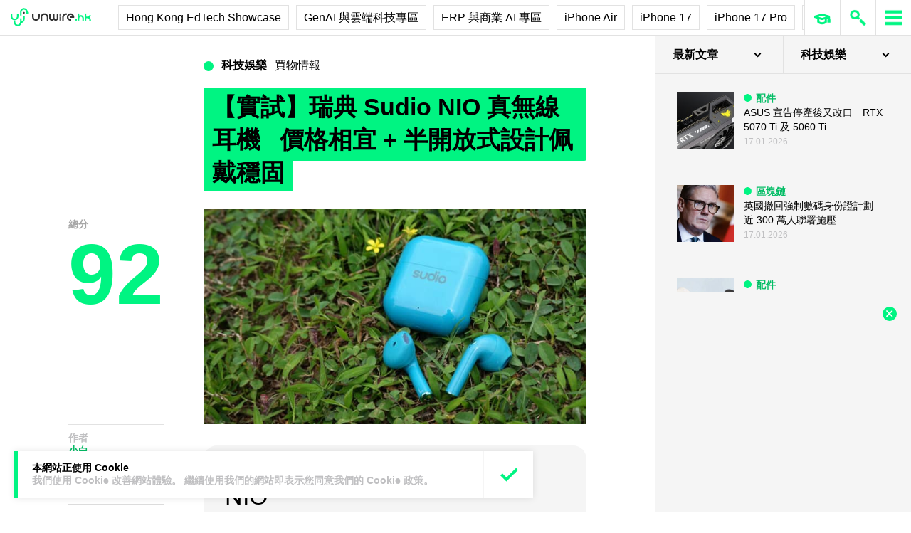

--- FILE ---
content_type: text/html; charset=UTF-8
request_url: https://unwire.hk/2021/03/26/sudio-nio/shop_guide/
body_size: 47707
content:
<!doctype html>
<html class="no-js" lang="zh-HK" prefix="og: https://ogp.me/ns#" >
	<head>
		<meta charset="UTF-8" />
		<meta name="viewport" content="width=device-width, initial-scale=1.0" />
		
<!-- Search Engine Optimization by Rank Math PRO - https://rankmath.com/ -->
<title>【實試】瑞典 Sudio NIO 真無線耳機 價格相宜 + 半開放式設計佩戴穩固 - unwire.hk 香港</title>
<meta name="description" content="真無線耳機市場已經相當成熟，產品有平有貴，不過環顧不同廠牌的產品，都是主力推出入耳式真無線耳機。入耳式不是不好，隔音效果佳，但戴得長時間始終會有一些不適感。那麼市場上會不會有不錯舒適度、又是半開放式的真無線耳機呢？筆者最近就收到來自瑞典、半開式設計的 Sudio Nio"/>
<meta name="robots" content="follow, index, max-snippet:-1, max-video-preview:-1, max-image-preview:large"/>
<link rel="canonical" href="https://unwire.hk/2021/03/26/sudio-nio/shop_guide/" />
<meta property="og:locale" content="zh_HK" />
<meta property="og:type" content="article" />
<meta property="og:title" content="【實試】瑞典 Sudio NIO 真無線耳機 價格相宜 + 半開放式設計佩戴穩固 - unwire.hk 香港" />
<meta property="og:description" content="真無線耳機市場已經相當成熟，產品有平有貴，不過環顧不同廠牌的產品，都是主力推出入耳式真無線耳機。入耳式不是不好，隔音效果佳，但戴得長時間始終會有一些不適感。那麼市場上會不會有不錯舒適度、又是半開放式的真無線耳機呢？筆者最近就收到來自瑞典、半開式設計的 Sudio Nio" />
<meta property="og:url" content="https://unwire.hk/2021/03/26/sudio-nio/shop_guide/" />
<meta property="og:site_name" content="香港 unwire.hk 玩生活．樂科技" />
<meta property="article:publisher" content="https://www.facebook.com/unwirehk/" />
<meta property="article:tag" content="Sudio" />
<meta property="article:tag" content="Sudio NIO" />
<meta property="article:tag" content="真無線耳機" />
<meta property="article:section" content="買物情報" />
<meta property="og:image" content="https://cdn.unwire.hk/wp-content/uploads/2021/03/sudio-nio_18.jpg" />
<meta property="og:image:secure_url" content="https://cdn.unwire.hk/wp-content/uploads/2021/03/sudio-nio_18.jpg" />
<meta property="og:image:width" content="1600" />
<meta property="og:image:height" content="902" />
<meta property="og:image:alt" content="【實試】瑞典 Sudio NIO 真無線耳機   價格相宜 + 半開放式設計佩戴穩固" />
<meta property="og:image:type" content="image/jpeg" />
<meta property="article:published_time" content="2021-03-26T11:30:56+08:00" />
<meta name="twitter:card" content="summary_large_image" />
<meta name="twitter:title" content="【實試】瑞典 Sudio NIO 真無線耳機 價格相宜 + 半開放式設計佩戴穩固 - unwire.hk 香港" />
<meta name="twitter:description" content="真無線耳機市場已經相當成熟，產品有平有貴，不過環顧不同廠牌的產品，都是主力推出入耳式真無線耳機。入耳式不是不好，隔音效果佳，但戴得長時間始終會有一些不適感。那麼市場上會不會有不錯舒適度、又是半開放式的真無線耳機呢？筆者最近就收到來自瑞典、半開式設計的 Sudio Nio" />
<meta name="twitter:site" content="@UnwireLife" />
<meta name="twitter:creator" content="@UnwireLife" />
<meta name="twitter:image" content="https://cdn.unwire.hk/wp-content/uploads/2021/03/sudio-nio_18.jpg" />
<meta name="twitter:label1" content="Written by" />
<meta name="twitter:data1" content="小白" />
<meta name="twitter:label2" content="Time to read" />
<meta name="twitter:data2" content="1 minute" />
<script type="application/ld+json" class="rank-math-schema-pro">{"@context":"https://schema.org","@graph":[{"@type":["Person","Organization"],"@id":"https://unwire.hk/#person","name":"unwire.hk","sameAs":["https://www.facebook.com/unwirehk/","https://twitter.com/UnwireLife","https://www.instagram.com/unwirehk/","https://www.linkedin.com/company/unwire.hk","https://www.youtube.com/user/unwirehktv","https://www.youtube.com/unwire"]},{"@type":"WebSite","@id":"https://unwire.hk/#website","url":"https://unwire.hk","name":"\u9999\u6e2f unwire.hk \u73a9\u751f\u6d3b\uff0e\u6a02\u79d1\u6280","publisher":{"@id":"https://unwire.hk/#person"},"inLanguage":"zh-HK"},{"@type":"ImageObject","@id":"https://cdn.unwire.hk/wp-content/uploads/2021/03/sudio-nio_18.jpg","url":"https://cdn.unwire.hk/wp-content/uploads/2021/03/sudio-nio_18.jpg","width":"1600","height":"902","inLanguage":"zh-HK"},{"@type":"BreadcrumbList","@id":"https://unwire.hk/2021/03/26/sudio-nio/shop_guide/#breadcrumb","itemListElement":[{"@type":"ListItem","position":"1","item":{"@id":"https://unwire.hk","name":"Home"}},{"@type":"ListItem","position":"2","item":{"@id":"https://unwire.hk/category/shop_guide/","name":"\u8cb7\u7269\u60c5\u5831"}},{"@type":"ListItem","position":"3","item":{"@id":"https://unwire.hk/2021/03/26/sudio-nio/shop_guide/","name":"\u3010\u5be6\u8a66\u3011\u745e\u5178 Sudio NIO \u771f\u7121\u7dda\u8033\u6a5f   \u50f9\u683c\u76f8\u5b9c + \u534a\u958b\u653e\u5f0f\u8a2d\u8a08\u4f69\u6234\u7a69\u56fa"}}]},{"@type":"WebPage","@id":"https://unwire.hk/2021/03/26/sudio-nio/shop_guide/#webpage","url":"https://unwire.hk/2021/03/26/sudio-nio/shop_guide/","name":"\u3010\u5be6\u8a66\u3011\u745e\u5178 Sudio NIO \u771f\u7121\u7dda\u8033\u6a5f \u50f9\u683c\u76f8\u5b9c + \u534a\u958b\u653e\u5f0f\u8a2d\u8a08\u4f69\u6234\u7a69\u56fa - unwire.hk \u9999\u6e2f","datePublished":"2021-03-26T11:30:56+08:00","dateModified":"2021-03-26T11:30:56+08:00","isPartOf":{"@id":"https://unwire.hk/#website"},"primaryImageOfPage":{"@id":"https://cdn.unwire.hk/wp-content/uploads/2021/03/sudio-nio_18.jpg"},"inLanguage":"zh-HK","breadcrumb":{"@id":"https://unwire.hk/2021/03/26/sudio-nio/shop_guide/#breadcrumb"}},{"@type":"Person","@id":"https://unwire.hk/author/martin/","name":"\u5c0f\u767d","url":"https://unwire.hk/author/martin/","image":{"@type":"ImageObject","@id":"https://secure.gravatar.com/avatar/8beb6e08ab555717ff8a1384122a2ce82bdd6a5d50c1d3bfea460ddb40340527?s=96&amp;d=mm&amp;r=g","url":"https://secure.gravatar.com/avatar/8beb6e08ab555717ff8a1384122a2ce82bdd6a5d50c1d3bfea460ddb40340527?s=96&amp;d=mm&amp;r=g","caption":"\u5c0f\u767d","inLanguage":"zh-HK"}},{"@type":"NewsArticle","headline":"\u3010\u5be6\u8a66\u3011\u745e\u5178 Sudio NIO \u771f\u7121\u7dda\u8033\u6a5f \u50f9\u683c\u76f8\u5b9c + \u534a\u958b\u653e\u5f0f\u8a2d\u8a08\u4f69\u6234\u7a69\u56fa - unwire.hk \u9999\u6e2f","datePublished":"2021-03-26T11:30:56+08:00","dateModified":"2021-03-26T11:30:56+08:00","articleSection":"\u8cb7\u7269\u60c5\u5831","author":{"@id":"https://unwire.hk/author/martin/","name":"\u5c0f\u767d"},"publisher":{"@id":"https://unwire.hk/#person"},"description":"\u771f\u7121\u7dda\u8033\u6a5f\u5e02\u5834\u5df2\u7d93\u76f8\u7576\u6210\u719f\uff0c\u7522\u54c1\u6709\u5e73\u6709\u8cb4\uff0c\u4e0d\u904e\u74b0\u9867\u4e0d\u540c\u5ee0\u724c\u7684\u7522\u54c1\uff0c\u90fd\u662f\u4e3b\u529b\u63a8\u51fa\u5165\u8033\u5f0f\u771f\u7121\u7dda\u8033\u6a5f\u3002\u5165\u8033\u5f0f\u4e0d\u662f\u4e0d\u597d\uff0c\u9694\u97f3\u6548\u679c\u4f73\uff0c\u4f46\u6234\u5f97\u9577\u6642\u9593\u59cb\u7d42\u6703\u6709\u4e00\u4e9b\u4e0d\u9069\u611f\u3002\u90a3\u9ebc\u5e02\u5834\u4e0a\u6703\u4e0d\u6703\u6709\u4e0d\u932f\u8212\u9069\u5ea6\u3001\u53c8\u662f\u534a\u958b\u653e\u5f0f\u7684\u771f\u7121\u7dda\u8033\u6a5f\u5462\uff1f\u7b46\u8005\u6700\u8fd1\u5c31\u6536\u5230\u4f86\u81ea\u745e\u5178\u3001\u534a\u958b\u5f0f\u8a2d\u8a08\u7684 Sudio Nio","copyrightYear":"2021","copyrightHolder":{"@id":"https://unwire.hk/#person"},"name":"\u3010\u5be6\u8a66\u3011\u745e\u5178 Sudio NIO \u771f\u7121\u7dda\u8033\u6a5f \u50f9\u683c\u76f8\u5b9c + \u534a\u958b\u653e\u5f0f\u8a2d\u8a08\u4f69\u6234\u7a69\u56fa - unwire.hk \u9999\u6e2f","@id":"https://unwire.hk/2021/03/26/sudio-nio/shop_guide/#richSnippet","isPartOf":{"@id":"https://unwire.hk/2021/03/26/sudio-nio/shop_guide/#webpage"},"image":{"@id":"https://cdn.unwire.hk/wp-content/uploads/2021/03/sudio-nio_18.jpg"},"inLanguage":"zh-HK","mainEntityOfPage":{"@id":"https://unwire.hk/2021/03/26/sudio-nio/shop_guide/#webpage"}}]}</script>
<!-- /Rank Math WordPress SEO plugin -->

<link rel="amphtml" href="https://unwire.hk/2021/03/26/sudio-nio/shop_guide/amp/" /><meta name="generator" content="AMP for WP 1.1.9"/><link rel='dns-prefetch' href='//ajax.googleapis.com' />
<link rel='dns-prefetch' href='//cdnjs.cloudflare.com' />
		<!-- This site uses the Google Analytics by MonsterInsights plugin v9.11.1 - Using Analytics tracking - https://www.monsterinsights.com/ -->
							<script src="//www.googletagmanager.com/gtag/js?id=G-RKRJV1M0T3"  data-cfasync="false" data-wpfc-render="false" type="text/javascript" async></script>
			<script data-cfasync="false" data-wpfc-render="false" type="text/javascript">
				var mi_version = '9.11.1';
				var mi_track_user = true;
				var mi_no_track_reason = '';
								var MonsterInsightsDefaultLocations = {"page_location":"https:\/\/unwire.hk\/2021\/03\/26\/sudio-nio\/shop_guide\/"};
								if ( typeof MonsterInsightsPrivacyGuardFilter === 'function' ) {
					var MonsterInsightsLocations = (typeof MonsterInsightsExcludeQuery === 'object') ? MonsterInsightsPrivacyGuardFilter( MonsterInsightsExcludeQuery ) : MonsterInsightsPrivacyGuardFilter( MonsterInsightsDefaultLocations );
				} else {
					var MonsterInsightsLocations = (typeof MonsterInsightsExcludeQuery === 'object') ? MonsterInsightsExcludeQuery : MonsterInsightsDefaultLocations;
				}

								var disableStrs = [
										'ga-disable-G-RKRJV1M0T3',
									];

				/* Function to detect opted out users */
				function __gtagTrackerIsOptedOut() {
					for (var index = 0; index < disableStrs.length; index++) {
						if (document.cookie.indexOf(disableStrs[index] + '=true') > -1) {
							return true;
						}
					}

					return false;
				}

				/* Disable tracking if the opt-out cookie exists. */
				if (__gtagTrackerIsOptedOut()) {
					for (var index = 0; index < disableStrs.length; index++) {
						window[disableStrs[index]] = true;
					}
				}

				/* Opt-out function */
				function __gtagTrackerOptout() {
					for (var index = 0; index < disableStrs.length; index++) {
						document.cookie = disableStrs[index] + '=true; expires=Thu, 31 Dec 2099 23:59:59 UTC; path=/';
						window[disableStrs[index]] = true;
					}
				}

				if ('undefined' === typeof gaOptout) {
					function gaOptout() {
						__gtagTrackerOptout();
					}
				}
								window.dataLayer = window.dataLayer || [];

				window.MonsterInsightsDualTracker = {
					helpers: {},
					trackers: {},
				};
				if (mi_track_user) {
					function __gtagDataLayer() {
						dataLayer.push(arguments);
					}

					function __gtagTracker(type, name, parameters) {
						if (!parameters) {
							parameters = {};
						}

						if (parameters.send_to) {
							__gtagDataLayer.apply(null, arguments);
							return;
						}

						if (type === 'event') {
														parameters.send_to = monsterinsights_frontend.v4_id;
							var hookName = name;
							if (typeof parameters['event_category'] !== 'undefined') {
								hookName = parameters['event_category'] + ':' + name;
							}

							if (typeof MonsterInsightsDualTracker.trackers[hookName] !== 'undefined') {
								MonsterInsightsDualTracker.trackers[hookName](parameters);
							} else {
								__gtagDataLayer('event', name, parameters);
							}
							
						} else {
							__gtagDataLayer.apply(null, arguments);
						}
					}

					__gtagTracker('js', new Date());
					__gtagTracker('set', {
						'developer_id.dZGIzZG': true,
											});
					if ( MonsterInsightsLocations.page_location ) {
						__gtagTracker('set', MonsterInsightsLocations);
					}
										__gtagTracker('config', 'G-RKRJV1M0T3', {"forceSSL":"true","link_attribution":"true"} );
										window.gtag = __gtagTracker;										(function () {
						/* https://developers.google.com/analytics/devguides/collection/analyticsjs/ */
						/* ga and __gaTracker compatibility shim. */
						var noopfn = function () {
							return null;
						};
						var newtracker = function () {
							return new Tracker();
						};
						var Tracker = function () {
							return null;
						};
						var p = Tracker.prototype;
						p.get = noopfn;
						p.set = noopfn;
						p.send = function () {
							var args = Array.prototype.slice.call(arguments);
							args.unshift('send');
							__gaTracker.apply(null, args);
						};
						var __gaTracker = function () {
							var len = arguments.length;
							if (len === 0) {
								return;
							}
							var f = arguments[len - 1];
							if (typeof f !== 'object' || f === null || typeof f.hitCallback !== 'function') {
								if ('send' === arguments[0]) {
									var hitConverted, hitObject = false, action;
									if ('event' === arguments[1]) {
										if ('undefined' !== typeof arguments[3]) {
											hitObject = {
												'eventAction': arguments[3],
												'eventCategory': arguments[2],
												'eventLabel': arguments[4],
												'value': arguments[5] ? arguments[5] : 1,
											}
										}
									}
									if ('pageview' === arguments[1]) {
										if ('undefined' !== typeof arguments[2]) {
											hitObject = {
												'eventAction': 'page_view',
												'page_path': arguments[2],
											}
										}
									}
									if (typeof arguments[2] === 'object') {
										hitObject = arguments[2];
									}
									if (typeof arguments[5] === 'object') {
										Object.assign(hitObject, arguments[5]);
									}
									if ('undefined' !== typeof arguments[1].hitType) {
										hitObject = arguments[1];
										if ('pageview' === hitObject.hitType) {
											hitObject.eventAction = 'page_view';
										}
									}
									if (hitObject) {
										action = 'timing' === arguments[1].hitType ? 'timing_complete' : hitObject.eventAction;
										hitConverted = mapArgs(hitObject);
										__gtagTracker('event', action, hitConverted);
									}
								}
								return;
							}

							function mapArgs(args) {
								var arg, hit = {};
								var gaMap = {
									'eventCategory': 'event_category',
									'eventAction': 'event_action',
									'eventLabel': 'event_label',
									'eventValue': 'event_value',
									'nonInteraction': 'non_interaction',
									'timingCategory': 'event_category',
									'timingVar': 'name',
									'timingValue': 'value',
									'timingLabel': 'event_label',
									'page': 'page_path',
									'location': 'page_location',
									'title': 'page_title',
									'referrer' : 'page_referrer',
								};
								for (arg in args) {
																		if (!(!args.hasOwnProperty(arg) || !gaMap.hasOwnProperty(arg))) {
										hit[gaMap[arg]] = args[arg];
									} else {
										hit[arg] = args[arg];
									}
								}
								return hit;
							}

							try {
								f.hitCallback();
							} catch (ex) {
							}
						};
						__gaTracker.create = newtracker;
						__gaTracker.getByName = newtracker;
						__gaTracker.getAll = function () {
							return [];
						};
						__gaTracker.remove = noopfn;
						__gaTracker.loaded = true;
						window['__gaTracker'] = __gaTracker;
					})();
									} else {
										console.log("");
					(function () {
						function __gtagTracker() {
							return null;
						}

						window['__gtagTracker'] = __gtagTracker;
						window['gtag'] = __gtagTracker;
					})();
									}
			</script>
							<!-- / Google Analytics by MonsterInsights -->
		<style id='wp-img-auto-sizes-contain-inline-css' type='text/css'>
img:is([sizes=auto i],[sizes^="auto," i]){contain-intrinsic-size:3000px 1500px}
/*# sourceURL=wp-img-auto-sizes-contain-inline-css */
</style>
<link rel='stylesheet' id='vote-css' href='https://cdn.unwire.hk/wp-content/plugins/vote/public/css/vote-public.css?ver=1.0.0' type='text/css' media='all' />
<link rel='stylesheet' id='subscribe-forms-css-css' href='https://cdn.unwire.hk/wp-content/plugins/easy-social-share-buttons3/assets/modules/subscribe-forms.min.css?ver=10.8' type='text/css' media='all' />
<link rel='stylesheet' id='essb-social-profiles-css' href='https://cdn.unwire.hk/wp-content/plugins/easy-social-share-buttons3/lib/modules/social-followers-counter/assets/social-profiles.min.css?ver=10.8' type='text/css' media='all' />
<link rel='stylesheet' id='easy-social-share-buttons-css' href='https://cdn.unwire.hk/wp-content/plugins/easy-social-share-buttons3/assets/css/easy-social-share-buttons.min.css?ver=10.8' type='text/css' media='all' />
<style id='easy-social-share-buttons-inline-css' type='text/css'>
.essb-social-followers-variables { --essb-sf-color-threads:#000000;}.essb-fc-bg-threads, .essb-fc-hbg-threads:hover{ background-color: var( --essb-sf-color-threads ); } .essb-fc-c-threads, .essb-fc-hc-threads:hover { color: var( --essb-sf-color-threads ); fill: var( --essb-sf-color-threads ); } .essb-fc-border-threads, .essb-fc-hborder-threads:hover{ border-color: var( --essb-sf-color-threads ); }.essb-fc-network-airbnb svg { max-width: 32px; }.essb_links .essb_link_threads { --essb-network: #000000}
/*# sourceURL=easy-social-share-buttons-inline-css */
</style>
<link rel='stylesheet' id='main-stylesheet-css' href='https://cdn.unwire.hk/wp-content/themes/unwire/dist/assets/css/app.css?ver=2.10.4' type='text/css' media='all' />
<link rel='stylesheet' id='newsletter-css' href='https://cdn.unwire.hk/wp-content/plugins/newsletter/style.css?ver=9.1.0' type='text/css' media='all' />
<link rel='stylesheet' id='__EPYT__style-css' href='https://cdn.unwire.hk/wp-content/plugins/youtube-embed-plus/styles/ytprefs.min.css?ver=14.2.4' type='text/css' media='all' />
<style id='__EPYT__style-inline-css' type='text/css'>

                .epyt-gallery-thumb {
                        width: 33.333%;
                }
                
/*# sourceURL=__EPYT__style-inline-css */
</style>
<script type="text/javascript" src="https://cdn.unwire.hk/wp-content/plugins/google-analytics-premium/assets/js/frontend-gtag.min.js?ver=9.11.1" id="monsterinsights-frontend-script-js" async="async" data-wp-strategy="async"></script>
<script data-cfasync="false" data-wpfc-render="false" type="text/javascript" id='monsterinsights-frontend-script-js-extra'>/* <![CDATA[ */
var monsterinsights_frontend = {"js_events_tracking":"true","download_extensions":"doc,pdf,ppt,zip,xls,docx,pptx,xlsx","inbound_paths":"[{\"path\":\"\\\/go\\\/\",\"label\":\"affiliate\"},{\"path\":\"\\\/recommend\\\/\",\"label\":\"affiliate\"}]","home_url":"https:\/\/unwire.hk","hash_tracking":"false","v4_id":"G-RKRJV1M0T3"};/* ]]> */
</script>
<script type="text/javascript" src="https://ajax.googleapis.com/ajax/libs/jquery/3.2.1/jquery.min.js?ver=3.2.1" id="jquery-js"></script>
<script type="text/javascript" src="https://cdn.unwire.hk/wp-content/plugins/vote/public/js/vote-public.js?ver=1.0.0" id="vote-js"></script>
<script type="text/javascript" src="https://cdnjs.cloudflare.com/ajax/libs/gsap/2.0.0/plugins/CSSPlugin.min.js?ver=1.20.4" id="tweenmax-css-js"></script>
<script type="text/javascript" src="https://cdnjs.cloudflare.com/ajax/libs/gsap/2.0.0/plugins/ScrollToPlugin.min.js?ver=1.20.4" id="tweenmax-scroll-js"></script>
<script type="text/javascript" src="https://cdnjs.cloudflare.com/ajax/libs/gsap/1.20.4/TweenMax.min.js?ver=1.20.4" id="tweenmax-js"></script>
<script type="text/javascript" src="https://cdn.unwire.hk/wp-content/themes/unwire/static/js/flickity.pkgd.min.js?ver=1.0" id="flickity-js"></script>
<script type="text/javascript" src="https://cdn.unwire.hk/wp-content/themes/unwire/static/js/bodyScrollLock.min.js?ver=6.9" id="body_scroll_lock-js"></script>
<script type="text/javascript" id="__ytprefs__-js-extra">
/* <![CDATA[ */
var _EPYT_ = {"ajaxurl":"https://unwire.hk/wp-admin/admin-ajax.php","security":"e1589b6b2a","gallery_scrolloffset":"20","eppathtoscripts":"https://unwire.hk/wp-content/plugins/youtube-embed-plus/scripts/","eppath":"https://unwire.hk/wp-content/plugins/youtube-embed-plus/","epresponsiveselector":"[\"iframe.__youtube_prefs__\"]","epdovol":"1","version":"14.2.4","evselector":"iframe.__youtube_prefs__[src], iframe[src*=\"youtube.com/embed/\"], iframe[src*=\"youtube-nocookie.com/embed/\"]","ajax_compat":"","maxres_facade":"eager","ytapi_load":"light","pause_others":"","stopMobileBuffer":"1","facade_mode":"","not_live_on_channel":""};
//# sourceURL=__ytprefs__-js-extra
/* ]]> */
</script>
<script type="text/javascript" src="https://cdn.unwire.hk/wp-content/plugins/youtube-embed-plus/scripts/ytprefs.min.js?ver=14.2.4" id="__ytprefs__-js"></script>
<script type='text/javascript'>window.presslabs = {"home_url":"https:\/\/unwire.hk"}</script><script type='text/javascript'>
	(function () {
		var pl_beacon = document.createElement('script');
		pl_beacon.type = 'text/javascript';
		pl_beacon.async = true;
		var host = 'https://unwire.hk';
		if ('https:' == document.location.protocol) {
			host = host.replace('http://', 'https://');
		}
		pl_beacon.src = host + '/' + 'mKGqAA1MFbon' + '.js?ts=' + Math.floor((Math.random() * 100000) + 1);
		var first_script_tag = document.getElementsByTagName('script')[0];
		first_script_tag.parentNode.insertBefore(pl_beacon, first_script_tag);
	})();
</script>
<script type="text/javascript">var _sf_startpt=(new Date()).getTime()</script>
  <script src="https://cdn.onesignal.com/sdks/web/v16/OneSignalSDK.page.js" defer></script>
  <script>
          window.OneSignalDeferred = window.OneSignalDeferred || [];
          OneSignalDeferred.push(async function(OneSignal) {
            await OneSignal.init({
              appId: "55493a9e-5173-4e63-8adc-d34ec278016f",
              serviceWorkerOverrideForTypical: true,
              path: "https://unwire.hk/wp-content/plugins/onesignal-free-web-push-notifications/sdk_files/",
              serviceWorkerParam: { scope: "/wp-content/plugins/onesignal-free-web-push-notifications/sdk_files/push/onesignal/" },
              serviceWorkerPath: "OneSignalSDKWorker.js",
            });
          });

          // Unregister the legacy OneSignal service worker to prevent scope conflicts
          if (navigator.serviceWorker) {
            navigator.serviceWorker.getRegistrations().then((registrations) => {
              // Iterate through all registered service workers
              registrations.forEach((registration) => {
                // Check the script URL to identify the specific service worker
                if (registration.active && registration.active.scriptURL.includes('OneSignalSDKWorker.js.php')) {
                  // Unregister the service worker
                  registration.unregister().then((success) => {
                    if (success) {
                      console.log('OneSignalSW: Successfully unregistered:', registration.active.scriptURL);
                    } else {
                      console.log('OneSignalSW: Failed to unregister:', registration.active.scriptURL);
                    }
                  });
                }
              });
            }).catch((error) => {
              console.error('Error fetching service worker registrations:', error);
            });
        }
        </script>
<link rel="apple-touch-icon" sizes="180x180" href="/wp-content/uploads/fbrfg/apple-touch-icon.png">
<link rel="icon" type="image/png" sizes="32x32" href="/wp-content/uploads/fbrfg/favicon-32x32.png">
<link rel="icon" type="image/png" sizes="16x16" href="/wp-content/uploads/fbrfg/favicon-16x16.png">
<link rel="manifest" href="/wp-content/uploads/fbrfg/site.webmanifest">
<link rel="mask-icon" href="/wp-content/uploads/fbrfg/safari-pinned-tab.svg" color="#00f482">
<link rel="shortcut icon" href="/wp-content/uploads/fbrfg/favicon.ico">
<meta name="msapplication-TileColor" content="#da532c">
<meta name="msapplication-config" content="/wp-content/uploads/fbrfg/browserconfig.xml">
<meta name="theme-color" content="#ffffff"><script type="text/javascript">
    (function() {
        /** CONFIGURATION START **/
        var _sf_async_config = window._sf_async_config = (window._sf_async_config || {});

        _sf_async_config.uid = 61732;
        _sf_async_config.domain = "unwire.hk";
        _sf_async_config.flickerControl = false;
        _sf_async_config.useCanonical = true;
        _sf_async_config.useCanonicalDomain = true;
        _sf_async_config.sections = "買物情報,科技娛樂";
        _sf_async_config.authors = "小白";
        /** CONFIGURATION END **/
        function loadChartbeat() {
            var e = document.createElement("script");
            var n = document.getElementsByTagName("script")[0];
            e.type = "text/javascript";
            e.async = true;
            e.src = "//static.chartbeat.com/js/chartbeat.js";
            n.parentNode.insertBefore(e, n);
        }
        loadChartbeat();
     })();
</script>		<style type="text/css" id="wp-custom-css">
			.index__elementWrapper--_nGdS{
	max-width:60%;
}
/*
.spotim-light
{
	width:80%;
}*/

/*#spotim-specific{
	display:none !important;
}
.resize-manager__resizeManagerContainer___1QT8Z{
	display:none !important;
}*/
.video-container {
  max-width: 1200px;
  margin: 0 auto;
}

.video-container iframe {
  width: 100%;
  aspect-ratio: 16 / 9; 
  height: auto;
  display: block;
}
footer.footer
{
	position:sticky !important;
}
.fb-embed-container {
  padding: 1.5rem;
  border-radius: 1.5rem;
  border: 2px solid #d1d5db;
  max-width: 560px;
  width: 100%;
  margin: 2rem auto;
}

.fb-embed-container .title {
  font-size: 1.5rem;
  font-weight: 700;
  color: #1f2937;
  margin-bottom: 1.5rem;
  display: flex;
  align-items: center;
  text-align: left;
  position: relative;
  padding-left: 1.5rem;
}

.fb-embed-container .title::before {
  content: '';
  position: absolute;
  left: 0;
  top: 50%;
  transform: translateY(-50%);
  width: 4px;
  height: 1.5rem;
  background-color: #00f485;
}

.fb-embed-container iframe {
  width: 100%;
  border: none;
  aspect-ratio: 500 / 530; 
  height: auto;            
}

.fb-embed-container .cta {
  margin-top: 0.5rem;
  text-align: right;
}

.fb-embed-container .cta a {
  display: inline-block;
  background-color: #00f485;
  color: #000000;
  font-size: 1.25rem;
  font-weight: 800;
  padding: 0.75rem 1.25rem;
  border-radius: 0.75rem;
  text-decoration: none;
  transition: background-color 0.3s ease;
}

.fb-embed-container .cta a:hover {
  background-color: #00cc75;
}

@media (max-width: 600px) {
  .fb-embed-container {
    padding: 1rem;
  }

  .fb-embed-container .title {
    font-size: 1.25rem;
    padding-left: 1.2rem;
    margin-bottom: 1.2rem;
  }

  .fb-embed-container .title::before {
    width: 3px;
    height: 1.2rem;
  }

  .fb-embed-container iframe {
    aspect-ratio: 500 / 530;
    height: auto;
  }

  .fb-embed-container .cta a {
    font-size: 1rem;
    padding: 0.5rem 1rem;
  }
}

.related-posts {
    background-color: #fafafa; 
    padding: 25px; 
    margin: 20px 0; 
	border-radius: 20px;
}
	.related-posts blockquote {
    margin: 10px ; 
    padding: 10; 
    border-left: none; 
}
.fw-block {
	display:none!important
}
.fb-page {
	display:none!important
}
		</style>
				<script async='async' src='https://www.googletagservices.com/tag/js/gpt.js'></script>
		<script>
			var googletag = googletag || {};
			googletag.cmd = googletag.cmd || [];
		</script>
		<script>
		  	googletag.cmd.push(function() {
			    googletag.defineSlot('/1070067/homepage_superbanner', [728, 90], 'div-gpt-ad-1529571774980-0').addService(googletag.pubads());
			    googletag.defineSlot('/1070067/homepage_Lrec1', [300, 250], 'div-gpt-ad-1529571774980-1').addService(googletag.pubads());
			    // googletag.defineSlot('/1070067/ROS_superbanner', [[970, 250], [728, 90], [980, 120]], 'div-gpt-ad-1529571774980-2').addService(googletag.pubads());
			    // googletag.defineSlot('/1070067/ROS_Lrec1', [[336, 280], [300, 600], [300, 250]], 'div-gpt-ad-1529571774980-3').addService(googletag.pubads());
			    googletag.pubads().enableSingleRequest();
			    googletag.pubads().collapseEmptyDivs();
			    googletag.enableServices();
		  	});
		</script>
				<!-- swiftype date use -->
		<meta class="swiftype" name="published_at" data-type="date" content="2021-03-26T11:30" />
		<meta class="swiftype" name='info' data-type='string' content='真無線耳機市場已經相當成熟，產品有平有貴，不過環顧不同廠牌的產品，都是主力推出入耳式真無線耳機。入耳式不是不好 [&hellip;]' />
		<meta class='swiftype' name='image' data-type='enum' content='https://cdn.unwire.hk/wp-content/uploads/2021/03/sudio-nio_18.jpg' />
		<meta class='swiftype' name='sections' data-type='string' content="買物情報" />
		<meta class="swiftype" name="tags" data-type="string" content="Sudio" /><meta class="swiftype" name="tags" data-type="string" content="Sudio NIO" /><meta class="swiftype" name="tags" data-type="string" content="真無線耳機" />    <style>
    /* Popup 遮罩 */
    #meiliOverlay {
        display: none;
        position: fixed;
        top: 0;
        left: 0;
        width: 100%;
        height: 100%;
        background: rgba(255,255,255,0.95);
        z-index: 99999;
        overflow-y: auto;
    }

    /* 內容容器 - 調整為全寬 */
    #meiliWrapper {
        width: 100%;
        margin: 60px 0;
        padding: 0 40px;
        box-sizing: border-box;
    }

    /* Search input - 改為 underline only 樣式 */
    #meiliSearchInput {
        width: 100%;
        padding: 3.125rem 14vw;
        font-size: 2.125rem;
        font-weight: 600;
        color: #00f482;
        border: none;
        border-bottom: rgba(226,226,226,.9) 1px solid;
        background: rgba(255,255,255);
        outline: none;
        box-sizing: border-box;
        caret-color: #00f485;
    }

    /* Progress bar */
    #meiliProgressBar {
        width: 100%;
        height: 4px;
        background: transparent;
        position: relative;
        margin-top: -1px;
        display: none;
    }

    #meiliProgressBar .progress-fill {
        height: 100%;
        background: #00f485;
        width: 0%;
        transition: width 0.3s ease;
    }

    /* Placeholder 樣式 */
    #meiliSearchInput::placeholder {
        color: #999;
        opacity: 1;
    }

    /* Result container */
    #meiliSearchResults {
        margin-top: 0px;
  	    display: none;
        background:  rgba(255,255,255);
        box-sizing: border-box;
    }

    /* 每條結果 */
    #meiliSearchResults div {
        padding: 1rem 14vw;
        cursor: pointer;
        border-bottom: 1px solid rgba(226,226,226,.5);
        font-size: 18px;
        transition: background-color 0.2s ease;
    }

    /* 顯示所有結果連結 */
    #meiliSearchResults .show-all-link {
        padding: 0.5rem 14vw;
        font-size: .875rem;
		font-weight: 600;
        color: #000;
        border-bottom: 1px solid rgba(226,226,226,.3);
    }

    #meiliSearchResults div:last-child {
        border-bottom: none;
    }

    #meiliSearchResults div:hover {
        background: rgba(240,240,240,0.3);
    }

    /* 高亮 */
    .highlight {
        background-color: #00f485;
        font-style: normal;
        padding: 2px 4px;
        border-radius: 3px;
    }

    /* 關閉按鈕 - 圓形 button 版本 */
    #meiliCloseBtn {
        position: absolute;
        top: 20px;
        right: 30px;
        width: 40px;
        height: 40px;
        line-height: 40px;
        text-align: center;
        background-color: #00f485;
        color: #000;
        font-size: 24px;
        font-weight: bold;
        border-radius: 50%;
        cursor: pointer;
        box-shadow: 0 2px 6px rgba(0,0,0,0.2);
        user-select: none;
        transition: background-color 0.2s ease;
    }
    
    #meiliCloseBtn:hover {
        background-color: #00e378;
    }

    /* 響應式設計 */
    @media (max-width: 768px) {
        #meiliWrapper {
            padding: 0 20px;
        }
        
        #meiliSearchInput {
            font-size: 24px;
            padding: 16px 0;
            color: #00f485;
        }
        
        #meiliCloseBtn {
            right: 20px;
            width: 36px;
            height: 36px;
            line-height: 36px;
            font-size: 20px;
        }
       #meiliSearchResults div {
        padding: 16px 0;
        cursor: pointer;
        border-bottom: 1px solid rgba(226,226,226,.5);
        font-size: 18px;
        transition: background-color 0.2s ease;
    	}
    	
    	#meiliSearchResults .show-all-link {
            padding: 8px 0;
            font-size: 12px;
            color: #666;
            border-bottom: 1px solid rgba(226,226,226,.3);
        }
    }
    </style>

    <!-- Popup layer -->
    <div id="meiliOverlay">
        <span id="meiliCloseBtn">&times;</span>
        <div id="meiliWrapper">
            <input type="text" id="meiliSearchInput" placeholder="" autofocus>
            <div id="meiliProgressBar">
                <div class="progress-fill"></div>
            </div>
            <div id="meiliSearchResults"></div>
        </div>
    </div>

    <script>
    (function(){
        const API_URL = "https://search.unwire.hk/indexes/post/search";
        const API_KEY = "86fa0ab662247f75bc5e661f8aa01774eb83d109c1d39c7cb926698768fc5737";

        const overlay = document.getElementById("meiliOverlay");
        const closeBtn = document.getElementById("meiliCloseBtn");
        const input = document.getElementById("meiliSearchInput");
        const resultsDiv = document.getElementById("meiliSearchResults");
        const progressBar = document.getElementById("meiliProgressBar");
        const progressFill = progressBar.querySelector('.progress-fill');

        let debounceTimer = null;
        let abortController = null;
        let progressTimer = null;

        function escapeHtml(text) {
            const div = document.createElement('div');
            div.textContent = text;
            return div.innerHTML;
        }

        function escapeRegExp(string) {
            return string.replace(/[.*+?^${}()|[\]\\]/g, '\\$&');
        }

        function highlightTextSafe(text, query) {
            if (!query) return escapeHtml(text);
            const regex = new RegExp(query.split(' ').map(escapeRegExp).join('|'), 'gi');
            return escapeHtml(text).replace(regex, match => `<span class="highlight">${match}</span>`);
        }

        function startProgressBar() {
            progressBar.style.display = 'block';
            progressFill.style.width = '20%';
            
            // 模擬進度增長
            let progress = 20;
            progressTimer = setInterval(() => {
                progress += Math.random() * 15;
                if (progress > 80) progress = 80; // 最多到80%，等API完成後到100%
                progressFill.style.width = progress + '%';
            }, 100);
        }

        function completeProgressBar() {
            if (progressTimer) {
                clearInterval(progressTimer);
                progressTimer = null;
            }
            progressFill.style.width = '100%';
            // 讓100%狀態顯示更長時間，讓用戶能看到完成效果
            setTimeout(() => {
                progressBar.style.display = 'none';
                progressFill.style.width = '0%';
            }, 1200);
        }

        function hideProgressBar() {
            if (progressTimer) {
                clearInterval(progressTimer);
                progressTimer = null;
            }
            progressBar.style.display = 'none';
            progressFill.style.width = '0%';
        }

        function redirectToSearchPage(query) {
            const searchKeyword = query.replace(/\s+/g, '+'); // 將空格替換為 + 號
            const searchUrl = `https://unwire.hk/search/${searchKeyword}`;
            window.location.href = searchUrl;
        }

        function performSearch() {
            const query = input.value.trim();
            if (!query) {
                resultsDiv.innerHTML = "";
                resultsDiv.style.display = "none";
                hideProgressBar();
                return;
            }

            // 開始進度條
            startProgressBar();

            if (abortController) abortController.abort();
            abortController = new AbortController();

            fetch(API_URL, {
                method: "POST",
                headers: {
                    "Content-Type": "application/json",
                    "Authorization": `Bearer ${API_KEY}`
                },
                body: JSON.stringify({ q: query, limit: 10, sort: ["id:desc"] }),
                signal: abortController.signal
            })
            .then(res => res.json())
            .then(data => {
                if (!data.hits || data.hits.length === 0) {
                    resultsDiv.innerHTML = "<div>沒有找到相關結果</div>";
                    resultsDiv.style.display = "block";
                    completeProgressBar();
                    return;
                }

                resultsDiv.innerHTML = '';
                
                // 添加 "顯示所有結果" 連結
                const showAllDiv = document.createElement('div');
                showAllDiv.className = 'show-all-link';
                showAllDiv.innerHTML = '→ 顯示所有結果';
                const searchKeyword = query.replace(/\s+/g, '+'); // 將空格替換為 + 號
                const searchUrl = `https://unwire.hk/search/${searchKeyword}`;
                showAllDiv.addEventListener('click', () => {
                    window.location.href = searchUrl;
                });
                resultsDiv.appendChild(showAllDiv);
                
                // 添加搜索結果
                data.hits.forEach(hit => {
                    const title = hit._formatted?.title || hit.title || hit.id;
                    const safeHTML = highlightTextSafe(title, query);

                    const div = document.createElement('div');
                    div.innerHTML = safeHTML;
                    div.addEventListener('click', () => {
                        window.location.href = hit.link;
                    });
                    resultsDiv.appendChild(div);
                });
                resultsDiv.style.display = "block";
                completeProgressBar();
            })
            .catch(err => {
                if (err.name === 'AbortError') {
                    hideProgressBar();
                    return;
                }
                console.error(err);
                resultsDiv.innerHTML = "<div>搜索出現錯誤，請重試</div>";
                resultsDiv.style.display = "block";
                completeProgressBar();
            });
        }

        input.addEventListener("input", function() {
            clearTimeout(debounceTimer);
            debounceTimer = setTimeout(performSearch, 200);
        });

        // 新增：處理 Enter 鍵
        input.addEventListener("keydown", function(e) {
            if (e.key === "Enter") {
                e.preventDefault(); // 防止默認行為
                const query = input.value.trim();
                if (query) {
                    redirectToSearchPage(query);
                }
            }
        });

        // 關閉 popup
        closeBtn.addEventListener("click", () => {
            overlay.style.display = "none";
            input.value = "";
            resultsDiv.innerHTML = "";
            resultsDiv.style.display = "none";
            hideProgressBar();
        });

        // ESC 關閉
        document.addEventListener("keydown", (e) => {
            if (e.key === "Escape") {
                overlay.style.display = "none";
                input.value = "";
                resultsDiv.innerHTML = "";
                resultsDiv.style.display = "none";
                hideProgressBar();
            }
        });

        // 全局函數供 header icon 呼叫
        window.openMeiliSearch = function() {
            overlay.style.display = "block";
            setTimeout(() => input.focus(), 100);
        };
    })();
    </script>
    	<style id='global-styles-inline-css' type='text/css'>
:root{--wp--preset--aspect-ratio--square: 1;--wp--preset--aspect-ratio--4-3: 4/3;--wp--preset--aspect-ratio--3-4: 3/4;--wp--preset--aspect-ratio--3-2: 3/2;--wp--preset--aspect-ratio--2-3: 2/3;--wp--preset--aspect-ratio--16-9: 16/9;--wp--preset--aspect-ratio--9-16: 9/16;--wp--preset--color--black: #000000;--wp--preset--color--cyan-bluish-gray: #abb8c3;--wp--preset--color--white: #ffffff;--wp--preset--color--pale-pink: #f78da7;--wp--preset--color--vivid-red: #cf2e2e;--wp--preset--color--luminous-vivid-orange: #ff6900;--wp--preset--color--luminous-vivid-amber: #fcb900;--wp--preset--color--light-green-cyan: #7bdcb5;--wp--preset--color--vivid-green-cyan: #00d084;--wp--preset--color--pale-cyan-blue: #8ed1fc;--wp--preset--color--vivid-cyan-blue: #0693e3;--wp--preset--color--vivid-purple: #9b51e0;--wp--preset--gradient--vivid-cyan-blue-to-vivid-purple: linear-gradient(135deg,rgb(6,147,227) 0%,rgb(155,81,224) 100%);--wp--preset--gradient--light-green-cyan-to-vivid-green-cyan: linear-gradient(135deg,rgb(122,220,180) 0%,rgb(0,208,130) 100%);--wp--preset--gradient--luminous-vivid-amber-to-luminous-vivid-orange: linear-gradient(135deg,rgb(252,185,0) 0%,rgb(255,105,0) 100%);--wp--preset--gradient--luminous-vivid-orange-to-vivid-red: linear-gradient(135deg,rgb(255,105,0) 0%,rgb(207,46,46) 100%);--wp--preset--gradient--very-light-gray-to-cyan-bluish-gray: linear-gradient(135deg,rgb(238,238,238) 0%,rgb(169,184,195) 100%);--wp--preset--gradient--cool-to-warm-spectrum: linear-gradient(135deg,rgb(74,234,220) 0%,rgb(151,120,209) 20%,rgb(207,42,186) 40%,rgb(238,44,130) 60%,rgb(251,105,98) 80%,rgb(254,248,76) 100%);--wp--preset--gradient--blush-light-purple: linear-gradient(135deg,rgb(255,206,236) 0%,rgb(152,150,240) 100%);--wp--preset--gradient--blush-bordeaux: linear-gradient(135deg,rgb(254,205,165) 0%,rgb(254,45,45) 50%,rgb(107,0,62) 100%);--wp--preset--gradient--luminous-dusk: linear-gradient(135deg,rgb(255,203,112) 0%,rgb(199,81,192) 50%,rgb(65,88,208) 100%);--wp--preset--gradient--pale-ocean: linear-gradient(135deg,rgb(255,245,203) 0%,rgb(182,227,212) 50%,rgb(51,167,181) 100%);--wp--preset--gradient--electric-grass: linear-gradient(135deg,rgb(202,248,128) 0%,rgb(113,206,126) 100%);--wp--preset--gradient--midnight: linear-gradient(135deg,rgb(2,3,129) 0%,rgb(40,116,252) 100%);--wp--preset--font-size--small: 13px;--wp--preset--font-size--medium: 20px;--wp--preset--font-size--large: 36px;--wp--preset--font-size--x-large: 42px;--wp--preset--spacing--20: 0.44rem;--wp--preset--spacing--30: 0.67rem;--wp--preset--spacing--40: 1rem;--wp--preset--spacing--50: 1.5rem;--wp--preset--spacing--60: 2.25rem;--wp--preset--spacing--70: 3.38rem;--wp--preset--spacing--80: 5.06rem;--wp--preset--shadow--natural: 6px 6px 9px rgba(0, 0, 0, 0.2);--wp--preset--shadow--deep: 12px 12px 50px rgba(0, 0, 0, 0.4);--wp--preset--shadow--sharp: 6px 6px 0px rgba(0, 0, 0, 0.2);--wp--preset--shadow--outlined: 6px 6px 0px -3px rgb(255, 255, 255), 6px 6px rgb(0, 0, 0);--wp--preset--shadow--crisp: 6px 6px 0px rgb(0, 0, 0);}:where(.is-layout-flex){gap: 0.5em;}:where(.is-layout-grid){gap: 0.5em;}body .is-layout-flex{display: flex;}.is-layout-flex{flex-wrap: wrap;align-items: center;}.is-layout-flex > :is(*, div){margin: 0;}body .is-layout-grid{display: grid;}.is-layout-grid > :is(*, div){margin: 0;}:where(.wp-block-columns.is-layout-flex){gap: 2em;}:where(.wp-block-columns.is-layout-grid){gap: 2em;}:where(.wp-block-post-template.is-layout-flex){gap: 1.25em;}:where(.wp-block-post-template.is-layout-grid){gap: 1.25em;}.has-black-color{color: var(--wp--preset--color--black) !important;}.has-cyan-bluish-gray-color{color: var(--wp--preset--color--cyan-bluish-gray) !important;}.has-white-color{color: var(--wp--preset--color--white) !important;}.has-pale-pink-color{color: var(--wp--preset--color--pale-pink) !important;}.has-vivid-red-color{color: var(--wp--preset--color--vivid-red) !important;}.has-luminous-vivid-orange-color{color: var(--wp--preset--color--luminous-vivid-orange) !important;}.has-luminous-vivid-amber-color{color: var(--wp--preset--color--luminous-vivid-amber) !important;}.has-light-green-cyan-color{color: var(--wp--preset--color--light-green-cyan) !important;}.has-vivid-green-cyan-color{color: var(--wp--preset--color--vivid-green-cyan) !important;}.has-pale-cyan-blue-color{color: var(--wp--preset--color--pale-cyan-blue) !important;}.has-vivid-cyan-blue-color{color: var(--wp--preset--color--vivid-cyan-blue) !important;}.has-vivid-purple-color{color: var(--wp--preset--color--vivid-purple) !important;}.has-black-background-color{background-color: var(--wp--preset--color--black) !important;}.has-cyan-bluish-gray-background-color{background-color: var(--wp--preset--color--cyan-bluish-gray) !important;}.has-white-background-color{background-color: var(--wp--preset--color--white) !important;}.has-pale-pink-background-color{background-color: var(--wp--preset--color--pale-pink) !important;}.has-vivid-red-background-color{background-color: var(--wp--preset--color--vivid-red) !important;}.has-luminous-vivid-orange-background-color{background-color: var(--wp--preset--color--luminous-vivid-orange) !important;}.has-luminous-vivid-amber-background-color{background-color: var(--wp--preset--color--luminous-vivid-amber) !important;}.has-light-green-cyan-background-color{background-color: var(--wp--preset--color--light-green-cyan) !important;}.has-vivid-green-cyan-background-color{background-color: var(--wp--preset--color--vivid-green-cyan) !important;}.has-pale-cyan-blue-background-color{background-color: var(--wp--preset--color--pale-cyan-blue) !important;}.has-vivid-cyan-blue-background-color{background-color: var(--wp--preset--color--vivid-cyan-blue) !important;}.has-vivid-purple-background-color{background-color: var(--wp--preset--color--vivid-purple) !important;}.has-black-border-color{border-color: var(--wp--preset--color--black) !important;}.has-cyan-bluish-gray-border-color{border-color: var(--wp--preset--color--cyan-bluish-gray) !important;}.has-white-border-color{border-color: var(--wp--preset--color--white) !important;}.has-pale-pink-border-color{border-color: var(--wp--preset--color--pale-pink) !important;}.has-vivid-red-border-color{border-color: var(--wp--preset--color--vivid-red) !important;}.has-luminous-vivid-orange-border-color{border-color: var(--wp--preset--color--luminous-vivid-orange) !important;}.has-luminous-vivid-amber-border-color{border-color: var(--wp--preset--color--luminous-vivid-amber) !important;}.has-light-green-cyan-border-color{border-color: var(--wp--preset--color--light-green-cyan) !important;}.has-vivid-green-cyan-border-color{border-color: var(--wp--preset--color--vivid-green-cyan) !important;}.has-pale-cyan-blue-border-color{border-color: var(--wp--preset--color--pale-cyan-blue) !important;}.has-vivid-cyan-blue-border-color{border-color: var(--wp--preset--color--vivid-cyan-blue) !important;}.has-vivid-purple-border-color{border-color: var(--wp--preset--color--vivid-purple) !important;}.has-vivid-cyan-blue-to-vivid-purple-gradient-background{background: var(--wp--preset--gradient--vivid-cyan-blue-to-vivid-purple) !important;}.has-light-green-cyan-to-vivid-green-cyan-gradient-background{background: var(--wp--preset--gradient--light-green-cyan-to-vivid-green-cyan) !important;}.has-luminous-vivid-amber-to-luminous-vivid-orange-gradient-background{background: var(--wp--preset--gradient--luminous-vivid-amber-to-luminous-vivid-orange) !important;}.has-luminous-vivid-orange-to-vivid-red-gradient-background{background: var(--wp--preset--gradient--luminous-vivid-orange-to-vivid-red) !important;}.has-very-light-gray-to-cyan-bluish-gray-gradient-background{background: var(--wp--preset--gradient--very-light-gray-to-cyan-bluish-gray) !important;}.has-cool-to-warm-spectrum-gradient-background{background: var(--wp--preset--gradient--cool-to-warm-spectrum) !important;}.has-blush-light-purple-gradient-background{background: var(--wp--preset--gradient--blush-light-purple) !important;}.has-blush-bordeaux-gradient-background{background: var(--wp--preset--gradient--blush-bordeaux) !important;}.has-luminous-dusk-gradient-background{background: var(--wp--preset--gradient--luminous-dusk) !important;}.has-pale-ocean-gradient-background{background: var(--wp--preset--gradient--pale-ocean) !important;}.has-electric-grass-gradient-background{background: var(--wp--preset--gradient--electric-grass) !important;}.has-midnight-gradient-background{background: var(--wp--preset--gradient--midnight) !important;}.has-small-font-size{font-size: var(--wp--preset--font-size--small) !important;}.has-medium-font-size{font-size: var(--wp--preset--font-size--medium) !important;}.has-large-font-size{font-size: var(--wp--preset--font-size--large) !important;}.has-x-large-font-size{font-size: var(--wp--preset--font-size--x-large) !important;}
/*# sourceURL=global-styles-inline-css */
</style>
</head>
		<body class="wp-singular post-template-default single single-post postid-1028181 single-format-standard wp-theme-unwire  desktop-fixed-header desktop-ignore-scroll essb-10.8">

	<div id="fb-root"></div>
	<script>(function(d, s, id) {
	  var js, fjs = d.getElementsByTagName(s)[0];
	  if (d.getElementById(id)) return;
	  js = d.createElement(s); js.id = id;
	  js.src = 'https://connect.facebook.net/zh_HK/sdk.js#xfbml=1&version=v3.0&appId=&autoLogAppEvents=1';
	  fjs.parentNode.insertBefore(js, fjs);
	}(document, 'script', 'facebook-jssdk'));</script>

		
		<header class="site-header" role="banner">
		<nav class="site-navigation top-bar" role="navigation"></nav>
		<div class="top-bar-left">
			<div class="site-desktop-title top-bar-title">
				<a href="https://unwire.hk/" rel="home"><img src="https://cdn.unwire.hk/wp-content/uploads/2019/06/logo-small.svg" width="113" height="26" alt="香港 unwire.hk 玩生活．樂科技" title="香港 unwire.hk 玩生活．樂科技" /></a>
			</div>
		</div>
					<div id="top-bar-post-title"><div><span class="you-are-reading"><img src="/wp-content/themes/unwire/dist/assets/images/icons/you-are-reading.png" width="126" height="31" alt="you are reading" style="padding-bottom: 4px; width: 4rem;" /></span><span class="title">【實試】瑞典 Sudio NIO 真無線耳機   價格相宜 + 半開放式設計佩戴穩固</span></div></div>
				<div class="top-bar-right">
			<ul id="top-bar-control">
									<li class="post-control"><button class="prev-post" type="button"><span>Prev Post</span></button></li>
					<li class="post-control"><button class="next-post" type="button"><span>Next Post</span></button></li>
									<li><a class="learn" href="https://list.unwire.hk" target="_blank"><span>Learn</span></a></li>
					<li><button id="search-button" class="search" type="button"><span>Search</span></button></li>
					<li class="menu-button-wrapper"><button id="menu-button" class="menu" type="button"><span>Menu</span></button></li>
			</ul>
			<style>
				#top-bar-control li a.learn{
					background-image: url(https://cdn.unwire.hk/wp-content/themes/unwire/dist/assets/images/icons/icon-learn-1.svg);
				}
			</style>
					</div>
						<div class="top-bar-tags">
			<div class="top-bar-tags-container">
				<ul>
																							<li><a href="https://unwire.hk/tag/hong-kong-edtech-showcase/" target="_self">Hong Kong EdTech Showcase</a></li>
																				<li><a href="https://unwire.hk/tag/genai-cloud/" target="_self">GenAI 與雲端科技專區</a></li>
																				<li><a href="https://unwire.hk/tag/erp-business-ai/" target="_self">ERP 與商業 AI 專區</a></li>
																				<li><a href="https://unwire.hk/tag/iphone-air/" target="_self">iPhone Air</a></li>
																				<li><a href="https://unwire.hk/tag/iphone-17/" target="_self">iPhone 17</a></li>
																				<li><a href="https://unwire.hk/tag/iphone-17-pro/" target="_self">iPhone 17 Pro</a></li>
																				<li><a href="https://unwire.hk/tag/airpods-pro-3/" target="_self">AirPods Pro 3</a></li>
																				<li><a href="https://unwire.hk/tag/apple-watch-ultra-3/" target="_self">Apple Watch Ultra 3</a></li>
																				<li><a href="https://unwire.hk/tag/apple-watch-series-11/" target="_self">Apple Watch Series 11</a></li>
																				<li><a href="https://unwire.hk/tag/galaxy-z-fold-7/" target="_self">Galaxy Z Fold 7</a></li>
																				<li><a href="https://unwire.hk/tag/galaxy-z-flip7/" target="_self">Galaxy Z Flip7</a></li>
																				<li><a href="https://unwire.hk/tag/switch-2/" target="_self">Switch 2</a></li>
																				<li><a href="https://unwire.hk/tag/iphone-16e/" target="_self">iPhone 16e</a></li>
																				<li><a href="https://unwire.hk/tag/galaxy-s25-%e7%b3%bb%e5%88%97/" target="_self">Galaxy S25 系列</a></li>
																				<li><a href="https://unwire.hk/tag/nvidia-rtx-50/" target="_self">NVIDIA RTX 50</a></li>
																				<li><a href="https://unwire.hk/tag/ces2025/" target="_self">CES2025</a></li>
																				<li><a href="https://unwire.hk/tag/nothing-ear-open/" target="_self">Nothing Ear (Open)</a></li>
																				<li><a href="https://unwire.hk/tag/mate-xt/" target="_self">Mate XT</a></li>
																				<li><a href="https://unwire.hk/tag/dji-neo/" target="_self">DJI Neo</a></li>
																				<li><a href="https://unwire.hk/tag/iphone-16/" target="_self">iPhone 16</a></li>
																				<li><a href="https://unwire.hk/tag/airpods-4/" target="_self">AirPods 4</a></li>
																				<li><a href="https://unwire.hk/tag/apple-watch-series-10/" target="_self">Apple Watch Series 10</a></li>
																				<li><a href="https://unwire.hk/tag/ps-portal/" target="_self">PS Portal</a></li>
																				<li><a href="https://unwire.hk/tag/watch-ultra/" target="_self">Watch Ultra</a></li>
																				<li><a href="https://unwire.hk/tag/galaxy-buds3-pro/" target="_self">Galaxy Buds3 Pro</a></li>
																				<li><a href="https://unwire.hk/tag/galaxy-z-flip6/" target="_self">Galaxy Z Flip6</a></li>
																				<li><a href="https://unwire.hk/tag/bowers-wilkins-pi8/" target="_self">Bowers &amp; Wilkins Pi8</a></li>
																				<li><a href="https://unwire.hk/tag/activo-p1/" target="_self">Activo P1</a></li>
																				<li><a href="https://unwire.hk/tag/sony-zv-e10-ii/" target="_self">Sony ZV-E10 II</a></li>
																				<li><a href="https://unwire.hk/tag/dyson-ontrac/" target="_self">Dyson OnTrac</a></li>
																				<li><a href="https://unwire.hk/tag/surface-laptop-gen-7/" target="_self">Surface Laptop Gen 7</a></li>
																				<li><a href="https://unwire.hk/tag/apple-vision-pro/" target="_self">Apple Vision Pro</a></li>
																				<li><a href="https://unwire.hk/tag/lumix-s9/" target="_self">Lumix S9</a></li>
																				<li><a href="https://unwire.hk/tag/cambridge-audio-evo-one/" target="_self">Cambridge Audio Evo One</a></li>
																				<li><a href="https://unwire.hk/tag/%e5%a4%a9%e9%80%9a%e8%a1%9b%e6%98%9f/" target="_self">天通衛星</a></li>
																				<li><a href="https://unwire.hk/tag/elite-x360-1040-g11/" target="_self">Elite x360 1040 G11</a></li>
																				<li><a href="https://unwire.hk/tag/mix-flip/" target="_self">MIX Flip</a></li>
																				<li><a href="https://unwire.hk/tag/galaxy-z-fold6/" target="_self">Galaxy Z Fold6</a></li>
																				<li><a href="https://unwire.hk/tag/netgear-rs300/" target="_self">NETGEAR RS300</a></li>
																				<li><a href="https://unwire.hk/tag/pentax-17/" target="_self">PENTAX 17</a></li>
																				<li><a href="https://unwire.hk/tag/shokz-openfit-air/" target="_self">Shokz OpenFit Air</a></li>
																				<li><a href="https://unwire.hk/tag/stealth-18/" target="_self">Stealth 18</a></li>
																				<li><a href="https://unwire.hk/tag/magicbook-art-14/" target="_self">MagicBook Art 14</a></li>
																				<li><a href="https://unwire.hk/tag/magic-v3/" target="_self">Magic V3</a></li>
																				<li><a href="https://unwire.hk/tag/buds3-pro/" target="_self">Buds3 Pro</a></li>
																				<li><a href="https://unwire.hk/tag/galaxy-watch-ultra/" target="_self">Galaxy Watch Ultra</a></li>
																				<li><a href="https://unwire.hk/tag/cmf-phone-1/" target="_self">CMF Phone 1</a></li>
																				<li><a href="https://unwire.hk/tag/melomania-p100/" target="_self">Melomania P100</a></li>
																				<li><a href="https://unwire.hk/tag/reno-12-pro/" target="_self">Reno 12 Pro</a></li>
																				<li><a href="https://unwire.hk/tag/sennheiser-accentum-true-wireless/" target="_self">Sennheiser ACCENTUM True Wireless</a></li>
																							<!-- array(50) {
  [0]=>
  int(64673)
  [1]=>
  int(56954)
  [2]=>
  int(60486)
  [3]=>
  int(6034)
  [4]=>
  int(55913)
  [5]=>
  int(57371)
  [6]=>
  int(60280)
  [7]=>
  int(57298)
  [8]=>
  int(64891)
  [9]=>
  int(58598)
  [10]=>
  int(59511)
  [11]=>
  int(54836)
  [12]=>
  int(59546)
  [13]=>
  int(59714)
  [14]=>
  int(59595)
  [15]=>
  int(59591)
  [16]=>
  int(58613)
  [17]=>
  int(58515)
  [18]=>
  int(58196)
  [19]=>
  int(54319)
  [20]=>
  int(55884)
  [21]=>
  int(55912)
  [22]=>
  int(56057)
  [23]=>
  int(57994)
  [24]=>
  int(57473)
  [25]=>
  int(57646)
  [26]=>
  int(58349)
  [27]=>
  int(58300)
  [28]=>
  int(57883)
  [29]=>
  int(58063)
  [30]=>
  int(58130)
  [31]=>
  int(54507)
  [32]=>
  int(57509)
  [33]=>
  int(58243)
  [34]=>
  int(57386)
  [35]=>
  int(57758)
  [36]=>
  int(58087)
  [37]=>
  int(56567)
  [38]=>
  int(58166)
  [39]=>
  int(58057)
  [40]=>
  int(57959)
  [41]=>
  int(57615)
  [42]=>
  int(58035)
  [43]=>
  int(58032)
  [44]=>
  int(57991)
  [45]=>
  int(57889)
  [46]=>
  int(57974)
  [47]=>
  int(58167)
  [48]=>
  int(57970)
  [49]=>
  int(57804)
}
 -->
									</ul>
			</div>
		</div>
		<script>
			window.swiftype = {
				url: "https://search-api.swiftype.com/api/v1/public/engines/search.json?spelling=strict&per_page=10&page={page_placeholder}&q={query_placeholder}&engine_key=zXym1YLRmzP5Ap5fnyZp",				unwire_store_section: "Unwire List",				unwire_store_domain: "list.unwire.hk",				replace_strings: ["– UNWIRE LIST","| 香港 UNWIRE.HK 玩生活．樂科技"]			};
		</script>
		<div id="search-panel">
			<div id="search-container">
				<form id="search-form" method="GET" action="https://unwire.hk">
					<input id="search-field" name="s" type="text" placeholder="" />
					<div id="search-progress"><span></span></div>
					<div id="search-popular-tags">
					<div class="tags-container">
							<div class="title">熱門標籤</div>
													</div>
					</div>
				</form>
				<div id="search-results">
					<div id="search-stat">
						<div>
							<a id="search-link" data-search="https://unwire.hk/search/" href="https://unwire.hk/search/"><span>顯示所有結果</span></a>
							<div id="search-text">
								<span class="text">我們有</span>
								<span class="cnt">0</span>
								<span class="text">篇關於</span>
								<span class="keyword"></span>
								<span class="text">的文章</span>
							</div>
						</div>
					</div>
					<div id="search-result-rows-wrapper">
						<ul id="search-result-rows"></ul>
						<div id="search-result-empty">沒有相關<span class="search-text"></span>的結果<br/>請嘗試搜尋其他關鍵字</div>
					</div>
				</div>
			</div>
		</div>
		<div id="menu-panel">
			<div id="menu-container">
				<div id="menu-container-inner">
					<div id="menu-top-container-wrapper">
						<div id="menu-control">
							<buttton id="menu-close"><svg height="25" viewBox="0 0 25 25" width="25" xmlns="http://www.w3.org/2000/svg"><g fill="none" fill-rule="evenodd" stroke="#00f582" stroke-linecap="square" stroke-width="4" transform="translate(3 3)"><path d="m.44230769.5 18.09355311 18.0935531"/><path d="m14 1 4 4" transform="matrix(-1 0 0 1 32 0)"/><path d="m.45891759 9.51660989 9.07694321 9.07694321" transform="matrix(-1 0 0 1 10 0)"/></g></svg></buttton>
							<div id="menu-social-network">
															</div>
						</div>
						<div id="menu-container-top">
							<div id="menu-container-top-inner">
								<div class="menu-section">
									<div class="menu-section-title">文章分類</div>
									<ul>
																					<li>
																								<span class="first-level"><a href="https://unwire.hk/parent_category/product-review/">產品評測</a></span>
																									<div class="sub-list">
														<ul>
																															<li><span><a href="https://unwire.hk/category/review-2/">評測</a></span></li>
																													</ul>
													</div>
																							</li>
																					<li>
																								<span class="first-level"><a href="https://unwire.hk/parent_category/3c-tech/">3C科技</a></span>
																									<div class="sub-list">
														<ul>
																															<li><span><a href="https://unwire.hk/category/wireless-home/">家居無線</a></span></li>
																															<li><span><a href="https://unwire.hk/category/mobile-phone/">手提電話</a></span></li>
																															<li><span><a href="https://unwire.hk/category/dc/">數碼相機</a></span></li>
																															<li><span><a href="https://unwire.hk/category/notebook/">流動電腦</a></span></li>
																															<li><span><a href="https://unwire.hk/category/mobile-music/">流動音樂</a></span></li>
																															<li><span><a href="https://unwire.hk/category/parts/">配件</a></span></li>
																													</ul>
													</div>
																							</li>
																					<li>
																								<span class="first-level"><a href="https://unwire.hk/parent_category/genai-cloud/">GenAI 與雲端科技專區</a></span>
																							<li>
																								<span class="first-level"><a href="https://unwire.hk/parent_category/entertainment/">科技娛樂</a></span>
																									<div class="sub-list">
														<ul>
																															<li><span><a href="https://unwire.hk/category/life-tech/">生活科技</a></span></li>
																															<li><span><a href="https://unwire.hk/category/fun-tech/">科技新聞</a></span></li>
																															<li><span><a href="https://unwire.hk/category/hottopic/">生活娛樂</a></span></li>
																															<li><span><a href="https://unwire.hk/category/japan-gadget/">潮日物報</a></span></li>
																															<li><span><a href="https://unwire.hk/category/learning/">生活學習</a></span></li>
																															<li><span><a href="https://unwire.hk/category/shop_guide/">買物情報</a></span></li>
																															<li><span><a href="https://unwire.hk/category/game-channel/">遊戲情報</a></span></li>
																															<li><span><a href="https://unwire.hk/category/movie-2/">影視娛樂</a></span></li>
																													</ul>
													</div>
																							</li>
																					<li>
																								<span class="first-level"><a href="https://unwire.hk/parent_category/biztech-3/">bizTECH</a></span>
																							<li>
																								<span class="first-level"><a href="https://unwire.hk/parent_category/business-tech/">商業科技</a></span>
																									<div class="sub-list">
														<ul>
																															<li><span><a href="https://unwire.hk/category/tech-secure/">資訊保安</a></span></li>
																															<li><span><a href="https://unwire.hk/category/unwirepro/">Unwire Pro</a></span></li>
																															<li><span><a href="https://unwire.hk/category/google/">google</a></span></li>
																															<li><span><a href="https://unwire.hk/category/3d-%e6%89%93%e5%8d%b0/">3D 打印</a></span></li>
																													</ul>
													</div>
																							</li>
																					<li>
																								<span class="first-level"><a href="https://unwire.hk/parent_category/interview/">專訪評論</a></span>
																									<div class="sub-list">
														<ul>
																															<li><span><a href="https://unwire.hk/category/people-interview/">人物專訪</a></span></li>
																															<li><span><a href="https://unwire.hk/category/column/">獨立評論</a></span></li>
																													</ul>
													</div>
																							</li>
																					<li>
																								<span class="first-level"><a href="https://unwire.hk/parent_category/software/">應用軟件</a></span>
																									<div class="sub-list">
														<ul>
																															<li><span><a href="https://unwire.hk/category/software/">應用軟件</a></span></li>
																													</ul>
													</div>
																							</li>
																					<li>
																								<span class="first-level"><a href="https://unwire.hk/parent_category/tutorial/">教學</a></span>
																									<div class="sub-list">
														<ul>
																															<li><span><a href="https://unwire.hk/category/tips-2/">實用技巧</a></span></li>
																													</ul>
													</div>
																							</li>
																					<li>
																								<span class="first-level"><a href="https://unwire.hk/parent_category/topics/">其他專題</a></span>
																									<div class="sub-list">
														<ul>
																															<li><span><a href="https://unwire.hk/category/site_news/">網站最新動向</a></span></li>
																															<li><span><a href="https://unwire.hk/category/site_news/event-report/">網站活動報告</a></span></li>
																															<li><span><a href="https://unwire.hk/category/headline/">重點推介</a></span></li>
																															<li><span><a href="https://unwire.hk/category/unwire_podcast/">unwire TV</a></span></li>
																													</ul>
													</div>
																							</li>
																			</ul>
								</div>
								<div class="menu-section">
									<div class="menu-section-title">其他</div>
									<ul><li id="menu-item-824114" class="menu-item menu-item-type-post_type menu-item-object-page menu-item-824114"><span class="first-level"><a href="https://unwire.hk/unwire-tv/">unwire TV</a></span></li>
</ul>								</div>
							</div>
							<div id="menu-container-top-side">
															</div>
						</div>
						<div id="menu-container-top-extended"></div>
					</div>
					<div id="menu-container-other">
						<div id="menu-container-middle">
							<div class="subscribe-info">
								<div class="title">訂閱最新科技情報</div>
								<div class="title-intro">更多精彩文章每日送到電子郵箱</div>
							</div>
							<form class="subscribe-form">
								<input name="email" type="text" placeholder="輸入電郵地址" />
								<button type="submit"><span>Submit</span></button>
							</form>
						</div>
						<div id="menu-container-bottom">
									                        <div class="copyright">&copy; 2026 UNWIRE.HK</div>
		                    		                    		                        <div class="website-intro">玩生活‧樂科技 | 有趣科技產品新聞、評測    承印人 bMedia ltd 香港觀塘大業街一號 禧年工業大廈5樓</div>
		                    						</div>
					</div>
				</div>
			</div>
		</div>
	</header>
	<div id="cookie" class="notification hide">
		<div id="status">本網站正使用 Cookie</div>
		<div id="msg">我們使用 Cookie 改善網站體驗。 繼續使用我們的網站即表示您同意我們的 <a href="#">Cookie 政策</a>。 </div>
		<div id="btn"><svg width="25" height="20" xmlns="http://www.w3.org/2000/svg"><path d="M8.5 16.815L1.442 9.757 8.5 16.815 23.5 2l-15 14.815zm0 0l.036.036-.036-.036-.036.036.036-.036z" stroke="#00F482" stroke-width="4" fill="none" fill-rule="evenodd" stroke-linecap="square"/></svg></div>
	</div>
	<div id="message" class="notification hide">
		<div id="status"></div>
		<div id="msg"></div>
	</div>
<script>
// 外掛 anti swiftype pop up + milessearch open + iOS focus
document.addEventListener('DOMContentLoaded', function(){
    const searchBtn = document.getElementById('search-button');
    if(!searchBtn) return;

    // 初始阻止所有 click
    let meiliReady = false;

    const clickHandler = e => {
        e.preventDefault();
        e.stopPropagation();

        if(meiliReady && typeof window.openMeiliSearch === 'function'){
            // 先打開 overlay
            window.openMeiliSearch();

            // 直接 user action 內做 focus (解決 iOS 問題)
            const input = document.getElementById('meiliSearchInput');
            if(input){
                input.focus();
                try {
                    input.setSelectionRange(input.value.length, input.value.length);
                } catch(err) {
                    // 某啲瀏覽器唔支援 setSelectionRange，安全忽略
                }
            }
        } else {
            console.log('MeiliSearch not ready yet, blocking Swiftype');
        }
    };

    // capture 模式 → 阻止 Swiftype listener
    searchBtn.addEventListener('click', clickHandler, true);

    // 定時檢查 Meili 是否 ready
    const checkMeiliLoaded = () => {
        if(typeof window.openMeiliSearch === 'function'){
            meiliReady = true;
            console.log('MeiliSearch ready, click now works');
        } else {
            setTimeout(checkMeiliLoaded, 100);
        }
    };
    checkMeiliLoaded();

    // 可選：關閉後 reset 狀態
    const meiliCloseBtn = document.querySelector('.meili-close-button'); // 改成你 Meili X selector
    if(meiliCloseBtn){
        meiliCloseBtn.addEventListener('click', () => {
            meiliReady = false;
            setTimeout(checkMeiliLoaded, 100);
        });
    }
});
</script>



<div class="main-container full">
	<div class="main-grid">
					<main class="main-content">
				<script type="text/javascript">
					if(window.ga_pageviewed){
						window.ga_pageviewed.push(1028181);
					}else{
						window.ga_pageviewed = [1028181];
					}
				</script>
								<main class="main-article active-article"  data-permalink="https://unwire.hk/2021/03/26/sudio-nio/shop_guide/" data-ajaxurl="https://unwire.hk/wp-admin/admin-ajax.php" data-posturl="/2021/03/26/sudio-nio/shop_guide/" data-postname="【實試】瑞典 Sudio NIO 真無線耳機   價格相宜 + 半開放式設計佩戴穩固" data-postid="1028181" data-posttitle="【實試】瑞典 Sudio NIO 真無線耳機   價格相宜 + 半開放式設計佩戴穩固">
										
<article id="post-1028181" class="post-1028181 post type-post status-publish format-standard has-post-thumbnail hentry category-shop_guide tag-sudio tag-sudio-nio tag-23393">
		<div class="post-article-block">
		<div class="block-side"></div>
		<div class="block-main">
							<ul class="post-category">
																<li data-gacd1="科技娛樂"><a href="https://unwire.hk/parent_category/entertainment/" target="_self">科技娛樂</a></li>
																	<li><a href="https://unwire.hk/category/shop_guide/" target="_self">買物情報</a></li>
															</ul>
					</div>
	</div>
	<div class="post-article-block">
		<div class="block-side"></div>
		<div class="block-main">
			<header>
				<h1 class="article-title"><div class="line-1"><div><div><span>【</span><span>實</span><span>試</span><span>】</span><span>瑞</span><span>典</span><span>&nbsp;</span><span>S</span><span>u</span><span>d</span><span>i</span><span>o</span><span>&nbsp;</span><span>N</span><span>I</span><span>O</span><span>&nbsp;</span><span>真</span><span>無</span><span>線</span><span>耳</span><span>機</span><span>&nbsp;</span><span>&nbsp;</span><span>&nbsp;</span><span>價</span><span>格</span><span>相</span><span>宜</span><span>&nbsp;</span><span>+</span><span>&nbsp;</span><span>半</span><span>開</span><span>放</span><span>式</span><span>設</span><span>計</span><span>佩</span><span>戴</span><span>穩</span><span>固</span></div></div></div></h1>			</header>
		</div>
	</div>
	<div class="post-article-block featured-image-block">
		<div class="block-side">
																																<div class="mark"><span class="mark-title">總分</span><span class="mark-value">92</span></div>
																																														<script type="application/ld+json">
									{
										"@context": "https://www.schema.org",
										"@type": "Product",
										"brand": "",										"name": "【實試】瑞典 Sudio NIO 真無線耳機   價格相宜 + 半開放式設計佩戴穩固",
										"image": "https://cdn.unwire.hk/wp-content/uploads/2021/03/sudio-nio_18.jpg",
										"aggregateRating": {
											"@type": "aggregateRating",
											"ratingValue": "4.6",
											"reviewCount": "14"
										}
									}
								</script>
																															</div>
		<div class="block-main">
			    <div class="featured-image review "   data-featuredimage="/wp-content/uploads/2021/03/sudio-nio_18-694x391.jpg">
                            <img class="image" src="https://cdn.unwire.hk/wp-content/uploads/2021/03/sudio-nio_18-694x391.jpg" style="background-image: url(https://cdn.unwire.hk/wp-content/uploads/2021/03/sudio-nio_18-694x391.jpg)" alt="【實試】瑞典 Sudio NIO 真無線耳機   價格相宜 + 半開放式設計佩戴穩固" >
                            </div>
		</div>
	</div>
	<div class="post-article-block post-info-block">
		<div id="post-info-side-1028181" class="block-side post-info-side">
			<div id="post-info-1028181" class="post-info">
    <ul>
        <li class="post-author" data-gacd2="小白">
            <div class="key">作者</div>
            <div class="value"><a href="https://unwire.hk/author/martin/" title="「小白」的文章" rel="author">小白</a></div>
        </li>
        <li class="post-date">
			<div class="key">發佈日期</div><!--    -->
			<div class="value">2021-03-26</div>
		</li>
        <li class="post-reading-time">
            <div class="key">閱讀時間</div>
            <div class="value">7分鐘</div>
        </li>
        <li class="post-accessibility">
            <div class="key">字體大小</div>
            <div class="value">
                <ul class="post-font-sizes">
                    <li><button class="post-font-size font-l" data-fontsize="font-l">A</button></li>
                    <li><button class="post-font-size font-m" data-fontsize="font-m">A</button></li>
                    <li><button class="post-font-size font-s" data-fontsize="font-s">A</button></li>
                </ul>
            </div>
        </li>
    </ul>
       <div id="post-extra-1028181" class="post-extra">
        <div id="post-extra-floating-1028181" class="post-extra-floating">
            <div id="post-share-1028181" class="post-share">
                <div class="key">分享</div>
                <div class="value">
                    <ul class="post-social-networks">
                        <li>
                            <div class="fb-like" data-href="https://unwire.hk/2021/03/26/sudio-nio/shop_guide/" data-layout="button_count" data-action="like" data-size="small" data-show-faces="false" data-share="true"></div>
                        </li>
                        <li></li>
                    </ul>
                </div>
            </div>
        </div>
    </div>
</div>		</div>
		<div class="block-main">
									<div id="entry-content-1028181" class="entry-content" data-swiftype-name="body" data-swiftype-type="text">
				<div id="div-gpt-ad-1562154639005-1028181-1" class="google-ad img320_250_normal mobile-only" style="height:250px; width:320px;">
					<script>
						googletag.cmd.push(function() {
							googletag.defineSlot('/1070067/Lrec_campaign_top', [300, 250], 'div-gpt-ad-1562154639005-1028181-1').addService(googletag.pubads());
							googletag.display('div-gpt-ad-1562154639005-1028181-1');
						});
					</script>
				</div>
																			<div class="post-meta"><div class="product-data"><div class="title">Sudio</div><div class="subtitle">NIO</div><div class="price">$599</div><div class="price-note">查詢：Street Value Limited（2577 2599）</div><ul class="product-specifications"><li>
										<span class="title">耳機使用時間</span>
										<span class="value">5.5小時</span>
									</li><li>
										<span class="title">連續使用時間</span>
										<span class="value">20小時</span>
									</li><li>
										<span class="title">耳機重量</span>
										<span class="value">8g（每邊約4g）</span>
									</li><li>
										<span class="title">充電盒重量</span>
										<span class="value">35g</span>
									</li><li>
										<span class="title">連接</span>
										<span class="value">藍牙5.0</span>
									</li><li>
										<span class="title">尺寸（充電盒）</span>
										<span class="value">40.5 x20.2 x19.6mm </span>
									</li><li>
										<span class="title">防水規格</span>
										<span class="value">IPX4</span>
									</li></ul><ul class="pros-and-cons"><li>
										<div class="title">Pros</div><div class="content">
												<ul class="product-specifications"><li>半開放式設計佩戴舒適。</li><li>套上矽膠耳機套後可更穩固地聽歌。</li><li>具備IPX4防水規格可邊聽歌邊運動。</li><li>自適應雙麥克風技術帶來不俗通話效果。</li></ul>
											</div></li><li>
										<div class="title">Cons</div><div class="content">
												<ul class="product-specifications"><li>高頻表現略為遜色。</li><li>從充電盒取出後連線速度普通。</li></ul>
											</div></li></ul></div><div class="review-data"><div class="total-mark">
										<span class="title">總分</span>
										<span class="mark">92</span>
									</div><ul class="detail-mark"><li>
													<span class="title">外觀</span>
													<span class="mark">94</span>
												</li><li>
													<span class="title">舒適性</span>
													<span class="mark">93</span>
												</li><li>
													<span class="title">續航力</span>
													<span class="mark">93</span>
												</li><li>
													<span class="title">功能性</span>
													<span class="mark">88</span>
												</li></ul></div></div>									<p>真無線耳機市場已經相當成熟，產品有平有貴，不過環顧不同廠牌的產品，都是主力推出入耳式真無線耳機。入耳式不是不好，隔音效果佳，但戴得長時間始終會有一些不適感。那麼市場上會不會有不錯舒適度、又是半開放式的真無線耳機呢？筆者最近就收到來自瑞典、半開式設計的 Sudio Nio 真無線耳機，當然要試試其音質與配戴舒適度是否能滿足大家所需。</p>
<p>不少真無線耳機都有設計小巧的特點，屬於瑞典品牌的 Sudio NIO 亦是一款「細粒」的真無線耳機，充電盒比筆者的手心還要細，而耳機也是使用有柄的設計，因此外型上實在有點似Apple AirPods，不過Sudio NIO備有藍、黑、白、米色和墨綠色 4 款顏色可選擇，不是太喜歡選擇黑同白「預設」顏色的朋友，藍、米色和綠色其實是相當不錯，筆者尤其是鍾意藍色款，同其他真無線耳機沉實用色對比，明顯令NIO的整體觀感達到型格與年輕一點。</p>
<p><a href="https://cdn.unwire.hk/wp-content/uploads/2021/03/sudio-nio_26.jpg"><img fetchpriority="high" decoding="async" class="aligncenter wp-image-1028517 size-medium" src="https://cdn.unwire.hk/wp-content/uploads/2021/03/sudio-nio_26-694x391.jpg" alt="" width="694" height="391" srcset="https://cdn.unwire.hk/wp-content/uploads/2021/03/sudio-nio_26-694x391.jpg 694w, https://cdn.unwire.hk/wp-content/uploads/2021/03/sudio-nio_26-768x433.jpg 768w, https://cdn.unwire.hk/wp-content/uploads/2021/03/sudio-nio_26.jpg 1278w" sizes="(max-width: 639px) 98vw, (max-width: 1199px) 64vw, 694px" /></a></p>
<p style="text-align: center;">▲筆者尤其是鍾意藍色款，比較特別。</p>
<p><a href="https://cdn.unwire.hk/wp-content/uploads/2021/03/sudio-nio_23.jpg"><img decoding="async" class="aligncenter wp-image-1028438 size-medium" src="https://cdn.unwire.hk/wp-content/uploads/2021/03/sudio-nio_23-694x391.jpg" alt="" width="694" height="391" srcset="https://cdn.unwire.hk/wp-content/uploads/2021/03/sudio-nio_23-694x391.jpg 694w, https://cdn.unwire.hk/wp-content/uploads/2021/03/sudio-nio_23-768x433.jpg 768w, https://cdn.unwire.hk/wp-content/uploads/2021/03/sudio-nio_23.jpg 1278w" sizes="(max-width: 639px) 98vw, (max-width: 1199px) 64vw, 694px" /></a></p>
<p style="text-align: center;">▲還有白、黑、墨綠色和米色 4 款顏色可選擇。</p>
<p><a href="https://cdn.unwire.hk/wp-content/uploads/2021/03/sudio-nio_22.jpg"><img decoding="async" class="aligncenter size-medium wp-image-1028437" src="https://cdn.unwire.hk/wp-content/uploads/2021/03/sudio-nio_22-694x391.jpg" alt="" width="694" height="391" srcset="https://cdn.unwire.hk/wp-content/uploads/2021/03/sudio-nio_22-694x391.jpg 694w, https://cdn.unwire.hk/wp-content/uploads/2021/03/sudio-nio_22-768x433.jpg 768w, https://cdn.unwire.hk/wp-content/uploads/2021/03/sudio-nio_22.jpg 1278w" sizes="(max-width: 639px) 98vw, (max-width: 1199px) 64vw, 694px" /></a></p>
<p style="text-align: center;">▲米色款也相當不錯。</p>
<h2><strong>超輕量設計更具備 IPX4 </strong><strong>防水機能</strong></h2>
<p>說Sudio NIO是一款非常小巧的真無線耳機，的確因為每邊耳機原來只有 4g，而充電器也只有 35g，總重僅 43g。不到50g真的極輕，而且夠細。耳機使用有柄設計，因此是使用觸控式操作，如一按就可暫停和開始音樂、在右側點三下可調高音量等。耳機柄末端有充電接觸點，放入時會覺得帶點吸力即可對好位充電。Sudio NIO 更具備 IPX4 防水機能，而且可連續使用5.5小時，連充電器可使用20小時，平日使用（如返工放工時聽歌講電話、放工後跑步）的話，三至四日才充電一次是絕對冇問題。</p>
<p><a href="https://cdn.unwire.hk/wp-content/uploads/2021/03/sudio-nio_03.jpg"><img loading="lazy" decoding="async" class="aligncenter size-medium wp-image-1028186" src="https://cdn.unwire.hk/wp-content/uploads/2021/03/sudio-nio_03-694x391.jpg" alt="" width="694" height="391" srcset="https://cdn.unwire.hk/wp-content/uploads/2021/03/sudio-nio_03-694x391.jpg 694w, https://cdn.unwire.hk/wp-content/uploads/2021/03/sudio-nio_03-768x433.jpg 768w, https://cdn.unwire.hk/wp-content/uploads/2021/03/sudio-nio_03.jpg 1278w" sizes="auto, (max-width: 639px) 98vw, (max-width: 1199px) 64vw, 694px" /></a></p>
<p style="text-align: center;">▲耳機只有4g。</p>
<p><a href="https://cdn.unwire.hk/wp-content/uploads/2021/03/sudio-nio_04.jpg"><img loading="lazy" decoding="async" class="aligncenter size-medium wp-image-1028187" src="https://cdn.unwire.hk/wp-content/uploads/2021/03/sudio-nio_04-694x391.jpg" alt="" width="694" height="391" srcset="https://cdn.unwire.hk/wp-content/uploads/2021/03/sudio-nio_04-694x391.jpg 694w, https://cdn.unwire.hk/wp-content/uploads/2021/03/sudio-nio_04-768x433.jpg 768w, https://cdn.unwire.hk/wp-content/uploads/2021/03/sudio-nio_04.jpg 1278w" sizes="auto, (max-width: 639px) 98vw, (max-width: 1199px) 64vw, 694px" /></a></p>
<p style="text-align: center;">▲使用耳柄設計，耳機柄末端有充電接觸點。</p>
<p><a href="https://cdn.unwire.hk/wp-content/uploads/2021/03/sudio-nio_05.jpg"><img loading="lazy" decoding="async" class="aligncenter size-medium wp-image-1028188" src="https://cdn.unwire.hk/wp-content/uploads/2021/03/sudio-nio_05-694x391.jpg" alt="" width="694" height="391" srcset="https://cdn.unwire.hk/wp-content/uploads/2021/03/sudio-nio_05-694x391.jpg 694w, https://cdn.unwire.hk/wp-content/uploads/2021/03/sudio-nio_05-768x433.jpg 768w, https://cdn.unwire.hk/wp-content/uploads/2021/03/sudio-nio_05.jpg 1278w" sizes="auto, (max-width: 639px) 98vw, (max-width: 1199px) 64vw, 694px" /></a></p>
<p style="text-align: center;">▲使用觸控式操作，觸控耳柄達到暫停和開始音樂、調高及調低音量等功能。</p>
<p><a href="https://cdn.unwire.hk/wp-content/uploads/2021/03/sudio-nio_06.jpg"><img loading="lazy" decoding="async" class="aligncenter size-medium wp-image-1028189" src="https://cdn.unwire.hk/wp-content/uploads/2021/03/sudio-nio_06-694x391.jpg" alt="" width="694" height="391" srcset="https://cdn.unwire.hk/wp-content/uploads/2021/03/sudio-nio_06-694x391.jpg 694w, https://cdn.unwire.hk/wp-content/uploads/2021/03/sudio-nio_06-768x433.jpg 768w, https://cdn.unwire.hk/wp-content/uploads/2021/03/sudio-nio_06.jpg 1278w" sizes="auto, (max-width: 639px) 98vw, (max-width: 1199px) 64vw, 694px" /></a></p>
<p style="text-align: center;">▲充電器也只有35g。</p>
<p><a href="https://cdn.unwire.hk/wp-content/uploads/2021/03/sudio-nio_07.jpg"><img loading="lazy" decoding="async" class="aligncenter size-medium wp-image-1028190" src="https://cdn.unwire.hk/wp-content/uploads/2021/03/sudio-nio_07-694x391.jpg" alt="" width="694" height="391" srcset="https://cdn.unwire.hk/wp-content/uploads/2021/03/sudio-nio_07-694x391.jpg 694w, https://cdn.unwire.hk/wp-content/uploads/2021/03/sudio-nio_07-768x433.jpg 768w, https://cdn.unwire.hk/wp-content/uploads/2021/03/sudio-nio_07.jpg 1278w" sizes="auto, (max-width: 639px) 98vw, (max-width: 1199px) 64vw, 694px" /></a></p>
<p style="text-align: center;">▲比較特別的是USB-C充電位是在充電器側邊。</p>
<p><a href="https://cdn.unwire.hk/wp-content/uploads/2021/03/sudio-nio_08.jpg"><img loading="lazy" decoding="async" class="aligncenter size-medium wp-image-1028191" src="https://cdn.unwire.hk/wp-content/uploads/2021/03/sudio-nio_08-694x391.jpg" alt="" width="694" height="391" srcset="https://cdn.unwire.hk/wp-content/uploads/2021/03/sudio-nio_08-694x391.jpg 694w, https://cdn.unwire.hk/wp-content/uploads/2021/03/sudio-nio_08-768x433.jpg 768w, https://cdn.unwire.hk/wp-content/uploads/2021/03/sudio-nio_08.jpg 1278w" sizes="auto, (max-width: 639px) 98vw, (max-width: 1199px) 64vw, 694px" /></a></p>
<p style="text-align: center;">▲底部就置有藍牙連接按鈕。</p>
<p><a href="https://cdn.unwire.hk/wp-content/uploads/2021/03/sudio-nio_09.jpg"><img loading="lazy" decoding="async" class="aligncenter size-medium wp-image-1028192" src="https://cdn.unwire.hk/wp-content/uploads/2021/03/sudio-nio_09-694x391.jpg" alt="" width="694" height="391" srcset="https://cdn.unwire.hk/wp-content/uploads/2021/03/sudio-nio_09-694x391.jpg 694w, https://cdn.unwire.hk/wp-content/uploads/2021/03/sudio-nio_09-768x433.jpg 768w, https://cdn.unwire.hk/wp-content/uploads/2021/03/sudio-nio_09.jpg 1278w" sizes="auto, (max-width: 639px) 98vw, (max-width: 1199px) 64vw, 694px" /></a></p>
<p style="text-align: center;">▲附送一條短身USB-C充電線。</p>
<p><a href="https://cdn.unwire.hk/wp-content/uploads/2021/03/sudio-nio_21.jpg"><img loading="lazy" decoding="async" class="aligncenter size-medium wp-image-1028436" src="https://cdn.unwire.hk/wp-content/uploads/2021/03/sudio-nio_21-694x391.jpg" alt="" width="694" height="391" srcset="https://cdn.unwire.hk/wp-content/uploads/2021/03/sudio-nio_21-694x391.jpg 694w, https://cdn.unwire.hk/wp-content/uploads/2021/03/sudio-nio_21-768x433.jpg 768w, https://cdn.unwire.hk/wp-content/uploads/2021/03/sudio-nio_21.jpg 1278w" sizes="auto, (max-width: 639px) 98vw, (max-width: 1199px) 64vw, 694px" /></a></p>
<h2><strong>半開放式設計佩戴感舒適</strong></h2>
<p>對於已使用入耳式真無線耳機的朋友，塞滿耳朵自然會覺得佩戴得會穩固，不過正如在文首講過，因為耳膠會塞入耳道，所以戴得長時間始終會有一些不適感，會令人想先脫下耳機令耳朵先「休息」一會。半開放式耳機就沒有以上的問題，因為耳機只會置於耳窩內，不會有那種充塞感。Sudio NIO當然沒有那種「塞好塞滿」的問題，所以對於戴入耳式耳機令耳朵有點不適問題的朋友，Sudio NIO就會舒服得多。</p>
<p><a href="https://cdn.unwire.hk/wp-content/uploads/2021/03/sudio-nio_16.jpg"><img loading="lazy" decoding="async" class="aligncenter size-medium wp-image-1028221" src="https://cdn.unwire.hk/wp-content/uploads/2021/03/sudio-nio_16-694x390.jpg" alt="" width="694" height="390" srcset="https://cdn.unwire.hk/wp-content/uploads/2021/03/sudio-nio_16-694x390.jpg 694w, https://cdn.unwire.hk/wp-content/uploads/2021/03/sudio-nio_16-768x432.jpg 768w, https://cdn.unwire.hk/wp-content/uploads/2021/03/sudio-nio_16.jpg 1280w" sizes="auto, (max-width: 639px) 98vw, (max-width: 1199px) 64vw, 694px" /></a></p>
<p style="text-align: center;">▲半開放式耳機不像入耳式耳機會塞入耳道，令長時間佩戴可能帶來不適感。</p>
<h2><strong>配合矽膠耳機套使用令配戴穩固度再提高</strong></h2>
<p>不過半開放式耳機也有一個問題，就是戴上去的時候，始終可能會有一些不夠穩固感覺。廠方也知道可能有用戶會遇上這個問題，因此在包裝盒內附送四對不同尺寸的矽膠耳機套，套著耳機聽筒位置，當中三對矽膠耳機套更是附有不同大細耳翼，本身筆者使用最細的「L1」矽膠耳機套，都已經覺得戴得十分穩固，矽膠耳機套可以「啜」住耳機於耳窩內，不易移位。由於Sudio NIO具備IPX4防水機能，想去跑步或做Gym時使用的話，最好換一個帶有耳翼的矽膠耳機套才使用，令耳機更加穩固，不易意外跌落。</p>
<p><a href="https://cdn.unwire.hk/wp-content/uploads/2021/03/sudio-nio_10.jpg"><img loading="lazy" decoding="async" class="aligncenter size-medium wp-image-1028193" src="https://cdn.unwire.hk/wp-content/uploads/2021/03/sudio-nio_10-694x391.jpg" alt="" width="694" height="391" srcset="https://cdn.unwire.hk/wp-content/uploads/2021/03/sudio-nio_10-694x391.jpg 694w, https://cdn.unwire.hk/wp-content/uploads/2021/03/sudio-nio_10-768x433.jpg 768w, https://cdn.unwire.hk/wp-content/uploads/2021/03/sudio-nio_10.jpg 1278w" sizes="auto, (max-width: 639px) 98vw, (max-width: 1199px) 64vw, 694px" /></a></p>
<p style="text-align: center;">▲包裝盒內附送四對不同尺寸的矽膠耳機套。</p>
<p><a href="https://cdn.unwire.hk/wp-content/uploads/2021/03/sudio-nio_11.jpg"><img loading="lazy" decoding="async" class="aligncenter size-medium wp-image-1028194" src="https://cdn.unwire.hk/wp-content/uploads/2021/03/sudio-nio_11-694x391.jpg" alt="" width="694" height="391" srcset="https://cdn.unwire.hk/wp-content/uploads/2021/03/sudio-nio_11-694x391.jpg 694w, https://cdn.unwire.hk/wp-content/uploads/2021/03/sudio-nio_11-768x433.jpg 768w, https://cdn.unwire.hk/wp-content/uploads/2021/03/sudio-nio_11.jpg 1278w" sizes="auto, (max-width: 639px) 98vw, (max-width: 1199px) 64vw, 694px" /></a></p>
<p style="text-align: center;">▲當中三對矽膠耳機套更是附有不同大細耳翼。</p>
<p><a href="https://cdn.unwire.hk/wp-content/uploads/2021/03/sudio-nio_12.jpg"><img loading="lazy" decoding="async" class="aligncenter size-medium wp-image-1028195" src="https://cdn.unwire.hk/wp-content/uploads/2021/03/sudio-nio_12-694x391.jpg" alt="" width="694" height="391" srcset="https://cdn.unwire.hk/wp-content/uploads/2021/03/sudio-nio_12-694x391.jpg 694w, https://cdn.unwire.hk/wp-content/uploads/2021/03/sudio-nio_12-768x433.jpg 768w, https://cdn.unwire.hk/wp-content/uploads/2021/03/sudio-nio_12.jpg 1278w" sizes="auto, (max-width: 639px) 98vw, (max-width: 1199px) 64vw, 694px" /></a></p>
<p style="text-align: center;">▲套上矽膠耳機套後的樣子。</p>
<p><a href="https://cdn.unwire.hk/wp-content/uploads/2021/03/sudio-nio_15.jpg"><img loading="lazy" decoding="async" class="aligncenter size-medium wp-image-1028220" src="https://cdn.unwire.hk/wp-content/uploads/2021/03/sudio-nio_15-694x390.jpg" alt="" width="694" height="390" srcset="https://cdn.unwire.hk/wp-content/uploads/2021/03/sudio-nio_15-694x390.jpg 694w, https://cdn.unwire.hk/wp-content/uploads/2021/03/sudio-nio_15-768x432.jpg 768w, https://cdn.unwire.hk/wp-content/uploads/2021/03/sudio-nio_15.jpg 1280w" sizes="auto, (max-width: 639px) 98vw, (max-width: 1199px) 64vw, 694px" /></a></p>
<p style="text-align: center;">▲矽膠耳機套可令耳機「啜」住耳窩內，不易移位。</p>
<h2><strong>低頻相當足夠適合聽節奏感強歌曲</strong></h2>
<p>當然耳機一大重點是聽歌睇片及通話的效果，Sudio NIO內置10mm動圈單元，聽歌時筆者覺得低頻相當足夠，節奏感強的歌曲非常合拍，人聲亦算清晰，不過高頻就好像略嫌爭一點，聽快歌或聽Band sound是不錯。不過始終是半開放式設計，在較嘈的環境下要調高音量才可聽得比較舒服。至於用Sudio NIO配合YouTube睇片時，因使用Bluetooth 5.0連接，沒有甩咀問題。通話方面，筆者試過在街頭用Sudio NIO傾電話，由於耳機有自適應雙麥克風技術，通話時可消除一定的背景雜音，對方聽起來不會覺得太嘈吵，講話清晰。</p>
<p><a href="https://cdn.unwire.hk/wp-content/uploads/2021/03/sudio-nio_20.jpg"><img loading="lazy" decoding="async" class="aligncenter size-medium wp-image-1028435" src="https://cdn.unwire.hk/wp-content/uploads/2021/03/sudio-nio_20-694x391.jpg" alt="" width="694" height="391" srcset="https://cdn.unwire.hk/wp-content/uploads/2021/03/sudio-nio_20-694x391.jpg 694w, https://cdn.unwire.hk/wp-content/uploads/2021/03/sudio-nio_20-768x433.jpg 768w, https://cdn.unwire.hk/wp-content/uploads/2021/03/sudio-nio_20.jpg 1278w" sizes="auto, (max-width: 639px) 98vw, (max-width: 1199px) 64vw, 694px" /></a></p>
<p><a href="https://cdn.unwire.hk/wp-content/uploads/2021/03/sudio-nio_25.jpg"><img loading="lazy" decoding="async" class="aligncenter wp-image-1028516 size-medium" src="https://cdn.unwire.hk/wp-content/uploads/2021/03/sudio-nio_25-694x391.jpg" alt="" width="694" height="391" srcset="https://cdn.unwire.hk/wp-content/uploads/2021/03/sudio-nio_25-694x391.jpg 694w, https://cdn.unwire.hk/wp-content/uploads/2021/03/sudio-nio_25-768x433.jpg 768w, https://cdn.unwire.hk/wp-content/uploads/2021/03/sudio-nio_25.jpg 1278w" sizes="auto, (max-width: 639px) 98vw, (max-width: 1199px) 64vw, 694px" /></a></p>
<p style="text-align: center;">▲內置10mm動圈單元，聽歌時筆者覺得低頻相當足夠，節奏感強的歌曲非常合拍。</p>
<p><a href="https://cdn.unwire.hk/wp-content/uploads/2021/03/sudio-nio_24.jpg"><img loading="lazy" decoding="async" class="aligncenter wp-image-1028514 size-medium" src="https://cdn.unwire.hk/wp-content/uploads/2021/03/sudio-nio_24-694x391.jpg" alt="" width="694" height="391" srcset="https://cdn.unwire.hk/wp-content/uploads/2021/03/sudio-nio_24-694x391.jpg 694w, https://cdn.unwire.hk/wp-content/uploads/2021/03/sudio-nio_24-768x433.jpg 768w, https://cdn.unwire.hk/wp-content/uploads/2021/03/sudio-nio_24.jpg 1278w" sizes="auto, (max-width: 639px) 98vw, (max-width: 1199px) 64vw, 694px" /></a></p>
<p style="text-align: center;">▲由於使用Bluetooth 5.0連接，用YouTube睇片時沒有甩咀問題。</p>
<h2>總結：價錢相宜，半開放式設計戴得舒服</h2>
<p>可於豐澤、Log-on 及 DMA Audio 入手的 Sudio NIO 定價僅 $599，令筆者有一定的驚喜，在於耳機聽歌同通話體驗都不錯，半開放式設計佩戴舒適，尤其是近期不少朋友沉迷玩Clubhouse，長時間戴著耳機傾計也不會覺得有不適感。加上想戴得穩固的話就可套上矽膠耳機套，而且有IPX4防水機能，戴去邊做運動邊聽歌亦得。不過Sudio NIO也有不足之處，如高頻表現略為遜色，但整體來說筆者是認為相當便宜抵用。</p>

<div class="related-posts"><b>相關文章:</b><blockquote><li><a href="https://unwire.hk/2025/08/01/chatgpt-study-mode/software/?utm_source=inter&utm_medium=related&utm_campaign=rp" target="_blank">實試 ChatGPT 全新 Study Mode 學習模式   學生不再死記硬背，逐步學懂知識核心</a></li>&nbsp;<li><a href="https://unwire.hk/2025/07/08/ios26beta3-roll-out-with-liquid-glass-effect-not-that-transparent/mobile-phone/?utm_source=inter&utm_medium=related&utm_campaign=rp" target="_blank">【實試】iOS 26 beta 3 推出　Liquid Glass 變「磨砂」半透效果更理想</a></li>&nbsp;<li><a href="https://unwire.hk/2025/07/03/djipower2000/parts/?utm_source=inter&utm_medium=related&utm_campaign=rp" target="_blank">【實試】DJI Power 2000   2,048Wh大容量 + 3,000W輸出</a></li>&nbsp;</blockquote></div>				<!-- Custom HTML -->
            <br /><h3>分享到 :</h3>
            <style type="text/css" data-key="share-buttons-sizes-m-">.essb_links.essb_size_m .essb_link_svg_icon svg{height:18px;width:auto}.essb_links.essb_size_m .essb_icon{width:36px !important;height:36px !important}.essb_links.essb_size_m .essb_icon:before{font-size:18px !important;top:9px !important;left:9px !important}.essb_links.essb_size_m li a .essb_network_name{font-size:13px !important;font-weight:400 !important;line-height:12px !important}</style><div class="essb_links essb_displayed_shortcode essb_share essb_template_grey-blocks-retina essb_1087513208 essb_size_m essb_links_center print-no" id="essb_displayed_shortcode_1087513208" data-essb-postid="1028181" data-essb-position="shortcode" data-essb-button-style="icon" data-essb-template="grey-blocks-retina" data-essb-counter-pos="hidden" data-essb-url="https://unwire.hk/2021/03/26/sudio-nio/shop_guide/" data-essb-fullurl="https://unwire.hk/2021/03/26/sudio-nio/shop_guide/" data-essb-instance="1087513208"><ul class="essb_links_list essb_force_hide_name essb_force_hide"><li class="essb_item essb_link_copy nolightbox essb_link_svg_icon"> <a href="#" title="Share on Copy Link" onclick="essb.copy_link(&#39;1087513208&#39;,&#39;https://unwire.hk/2021/03/26/sudio-nio/shop_guide/&#39;); return false;" target="_blank" rel="noreferrer noopener nofollow" class="nolightbox essb-s-bgh-copy essb-s-ch-light essb-s-bgh-network" ><span class="essb_icon essb_icon_copy"><svg class="essb-svg-icon essb-svg-icon-copy" aria-hidden="true" role="img" focusable="false" width="32" height="32" viewBox="0 0 32 32" xmlns="http://www.w3.org/2000/svg"><path d="M25.313 28v-18.688h-14.625v18.688h14.625zM25.313 6.688c1.438 0 2.688 1.188 2.688 2.625v18.688c0 1.438-1.25 2.688-2.688 2.688h-14.625c-1.438 0-2.688-1.25-2.688-2.688v-18.688c0-1.438 1.25-2.625 2.688-2.625h14.625zM21.313 1.313v2.688h-16v18.688h-2.625v-18.688c0-1.438 1.188-2.688 2.625-2.688h16z" /></svg></span><span class="essb_network_name essb_noname"></span></a></li><li class="essb_item essb_link_whatsapp nolightbox essb_link_svg_icon"> <a href="whatsapp://send?text=【實試】瑞典%20Sudio%20NIO%20真無線耳機%20%20%20價格相宜%20+%20半開放式設計佩戴穩固%20https%3A%2F%2Funwire.hk%2F2021%2F03%2F26%2Fsudio-nio%2Fshop_guide%2F" title="Share on WhatsApp" onclick="essb.whatsapp('【實試】瑞典%20Sudio%20NIO%20真無線耳機%20%20%20價格相宜%20+%20半開放式設計佩戴穩固%20https%3A%2F%2Funwire.hk%2F2021%2F03%2F26%2Fsudio-nio%2Fshop_guide%2F', '1087513208'); return false;" target="_blank" rel="noreferrer noopener nofollow" class="nolightbox essb-s-bgh-whatsapp essb-s-ch-light essb-s-bgh-network" ><span class="essb_icon essb_icon_whatsapp"><svg class="essb-svg-icon essb-svg-icon-whatsapp" aria-hidden="true" role="img" focusable="false" width="32" height="32" viewBox="0 0 32 32" xmlns="http://www.w3.org/2000/svg"><path d="M27.313 4.625c-3-3-7-4.625-11.25-4.625-8.75 0-15.875 7.125-15.875 15.875 0 2.75 0.75 5.5 2.125 7.938l-2.25 8.188 8.438-2.188c2.313 1.25 4.875 1.938 7.563 1.938v0c0 0 0 0 0 0 8.75 0 15.875-7.125 15.875-15.875 0-4.25-1.625-8.25-4.625-11.25zM16.063 29.063v0c-2.375 0-4.688-0.625-6.688-1.875l-0.5-0.25-5 1.313 1.313-4.875-0.313-0.5c-1.313-2.125-2-4.5-2-7 0-7.313 5.938-13.188 13.188-13.188 3.5 0 6.813 1.375 9.313 3.875s3.875 5.813 3.875 9.313c0 7.25-5.938 13.188-13.188 13.188zM23.313 19.188c-0.438-0.188-2.375-1.188-2.75-1.313-0.313-0.125-0.625-0.188-0.875 0.188-0.25 0.438-1 1.313-1.25 1.563s-0.438 0.313-0.875 0.125c-0.375-0.188-1.625-0.625-3.188-2-1.125-1-1.938-2.313-2.188-2.75-0.25-0.375 0-0.563 0.188-0.813 0.188-0.125 0.375-0.438 0.563-0.688 0.25-0.188 0.313-0.375 0.438-0.625s0.063-0.5-0.063-0.688c-0.063-0.188-0.875-2.188-1.188-2.938-0.375-0.813-0.688-0.688-0.938-0.688-0.188 0-0.5 0-0.75 0s-0.688 0.063-1.063 0.438c-0.375 0.438-1.375 1.375-1.375 3.313 0 2 1.438 3.875 1.625 4.125s2.813 4.25 6.75 6c0.938 0.375 1.688 0.625 2.25 0.813 1 0.313 1.813 0.25 2.5 0.188 0.813-0.125 2.375-1 2.688-1.938 0.375-0.875 0.375-1.688 0.25-1.875-0.125-0.125-0.375-0.25-0.75-0.438z"></path></svg></span><span class="essb_network_name essb_noname"></span></a></li><li class="essb_item essb_link_facebook nolightbox essb_link_svg_icon"> <a href="https://www.facebook.com/sharer/sharer.php?u=https%3A%2F%2Funwire.hk%2F2021%2F03%2F26%2Fsudio-nio%2Fshop_guide%2F&t=%E3%80%90%E5%AF%A6%E8%A9%A6%E3%80%91%E7%91%9E%E5%85%B8+Sudio+NIO+%E7%9C%9F%E7%84%A1%E7%B7%9A%E8%80%B3%E6%A9%9F+++%E5%83%B9%E6%A0%BC%E7%9B%B8%E5%AE%9C+%2B+%E5%8D%8A%E9%96%8B%E6%94%BE%E5%BC%8F%E8%A8%AD%E8%A8%88%E4%BD%A9%E6%88%B4%E7%A9%A9%E5%9B%BA" title="Share on Facebook" onclick="essb.window(&#39;https://www.facebook.com/sharer/sharer.php?u=https%3A%2F%2Funwire.hk%2F2021%2F03%2F26%2Fsudio-nio%2Fshop_guide%2F&t=%E3%80%90%E5%AF%A6%E8%A9%A6%E3%80%91%E7%91%9E%E5%85%B8+Sudio+NIO+%E7%9C%9F%E7%84%A1%E7%B7%9A%E8%80%B3%E6%A9%9F+++%E5%83%B9%E6%A0%BC%E7%9B%B8%E5%AE%9C+%2B+%E5%8D%8A%E9%96%8B%E6%94%BE%E5%BC%8F%E8%A8%AD%E8%A8%88%E4%BD%A9%E6%88%B4%E7%A9%A9%E5%9B%BA&#39;,&#39;facebook&#39;,&#39;1087513208&#39;); return false;" target="_blank" rel="noreferrer noopener nofollow" class="nolightbox essb-s-bgh-facebook essb-s-ch-light essb-s-bgh-network" ><span class="essb_icon essb_icon_facebook"><svg class="essb-svg-icon essb-svg-icon-facebook" aria-hidden="true" role="img" focusable="false" xmlns="http://www.w3.org/2000/svg" width="16" height="16" viewBox="0 0 16 16"><path d="M16 8.049c0-4.446-3.582-8.05-8-8.05C3.58 0-.002 3.603-.002 8.05c0 4.017 2.926 7.347 6.75 7.951v-5.625h-2.03V8.05H6.75V6.275c0-2.017 1.195-3.131 3.022-3.131.876 0 1.791.157 1.791.157v1.98h-1.009c-.993 0-1.303.621-1.303 1.258v1.51h2.218l-.354 2.326H9.25V16c3.824-.604 6.75-3.934 6.75-7.951"></path></svg></span><span class="essb_network_name essb_noname"></span></a></li><li class="essb_item essb_link_threads nolightbox essb_link_svg_icon"> <a href="https://threads.net/intent/post?text=%E3%80%90%E5%AF%A6%E8%A9%A6%E3%80%91%E7%91%9E%E5%85%B8+Sudio+NIO+%E7%9C%9F%E7%84%A1%E7%B7%9A%E8%80%B3%E6%A9%9F+++%E5%83%B9%E6%A0%BC%E7%9B%B8%E5%AE%9C+%2B+%E5%8D%8A%E9%96%8B%E6%94%BE%E5%BC%8F%E8%A8%AD%E8%A8%88%E4%BD%A9%E6%88%B4%E7%A9%A9%E5%9B%BA https%3A%2F%2Funwire.hk%2F2021%2F03%2F26%2Fsudio-nio%2Fshop_guide%2F" title="Share on Threads" onclick="essb.window(&#39;https://threads.net/intent/post?text=%E3%80%90%E5%AF%A6%E8%A9%A6%E3%80%91%E7%91%9E%E5%85%B8+Sudio+NIO+%E7%9C%9F%E7%84%A1%E7%B7%9A%E8%80%B3%E6%A9%9F+++%E5%83%B9%E6%A0%BC%E7%9B%B8%E5%AE%9C+%2B+%E5%8D%8A%E9%96%8B%E6%94%BE%E5%BC%8F%E8%A8%AD%E8%A8%88%E4%BD%A9%E6%88%B4%E7%A9%A9%E5%9B%BA https%3A%2F%2Funwire.hk%2F2021%2F03%2F26%2Fsudio-nio%2Fshop_guide%2F&#39;,&#39;threads&#39;,&#39;1087513208&#39;); return false;" target="_blank" rel="noreferrer noopener nofollow" class="nolightbox essb-s-bgh-threads essb-s-ch-light essb-s-bgh-network" ><span class="essb_icon essb_icon_threads"><svg aria-label="Threads" viewBox="0 0 192 192" xmlns="http://www.w3.org/2000/svg"><path class="x19hqcy" d="M141.537 88.9883C140.71 88.5919 139.87 88.2104 139.019 87.8451C137.537 60.5382 122.616 44.905 97.5619 44.745C97.4484 44.7443 97.3355 44.7443 97.222 44.7443C82.2364 44.7443 69.7731 51.1409 62.102 62.7807L75.881 72.2328C81.6116 63.5383 90.6052 61.6848 97.2286 61.6848C97.3051 61.6848 97.3819 61.6848 97.4576 61.6855C105.707 61.7381 111.932 64.1366 115.961 68.814C118.893 72.2193 120.854 76.925 121.825 82.8638C114.511 81.6207 106.601 81.2385 98.145 81.7233C74.3247 83.0954 59.0111 96.9879 60.0396 116.292C60.5615 126.084 65.4397 134.508 73.775 140.011C80.8224 144.663 89.899 146.938 99.3323 146.423C111.79 145.74 121.563 140.987 128.381 132.296C133.559 125.696 136.834 117.143 138.28 106.366C144.217 109.949 148.617 114.664 151.047 120.332C155.179 129.967 155.42 145.8 142.501 158.708C131.182 170.016 117.576 174.908 97.0135 175.059C74.2042 174.89 56.9538 167.575 45.7381 153.317C35.2355 139.966 29.8077 120.682 29.6052 96C29.8077 71.3178 35.2355 52.0336 45.7381 38.6827C56.9538 24.4249 74.2039 17.11 97.0132 16.9405C119.988 17.1113 137.539 24.4614 149.184 38.788C154.894 45.8136 159.199 54.6488 162.037 64.9503L178.184 60.6422C174.744 47.9622 169.331 37.0357 161.965 27.974C147.036 9.60668 125.202 0.195148 97.0695 0H96.9569C68.8816 0.19447 47.2921 9.6418 32.7883 28.0793C19.8819 44.4864 13.2244 67.3157 13.0007 95.9325L13 96L13.0007 96.0675C13.2244 124.684 19.8819 147.514 32.7883 163.921C47.2921 182.358 68.8816 191.806 96.9569 192H97.0695C122.03 191.827 139.624 185.292 154.118 170.811C173.081 151.866 172.51 128.119 166.26 113.541C161.776 103.087 153.227 94.5962 141.537 88.9883ZM98.4405 129.507C88.0005 130.095 77.1544 125.409 76.6196 115.372C76.2232 107.93 81.9158 99.626 99.0812 98.6368C101.047 98.5234 102.976 98.468 104.871 98.468C111.106 98.468 116.939 99.0737 122.242 100.233C120.264 124.935 108.662 128.946 98.4405 129.507Z"></path></svg></span><span class="essb_network_name essb_noname"></span></a></li><li class="essb_item essb_link_twitter nolightbox essb_link_twitter_x essb_link_svg_icon"> <a href="https://x.com/intent/post?text=【實試】瑞典%20Sudio%20NIO%20真無線耳機%20%20%20價格相宜%20+%20半開放式設計佩戴穩固&amp;url=https%3A%2F%2Funwire.hk%2F2021%2F03%2F26%2Fsudio-nio%2Fshop_guide%2F&amp;related=Unwirelife&amp;via=Unwirelife&amp;hashtags=#unwire.hk #unwire" title="Share on Twitter" onclick="essb.window(&#39;https://x.com/intent/post?text=【實試】瑞典%20Sudio%20NIO%20真無線耳機%20%20%20價格相宜%20+%20半開放式設計佩戴穩固&amp;url=https%3A%2F%2Funwire.hk%2F2021%2F03%2F26%2Fsudio-nio%2Fshop_guide%2F&amp;related=Unwirelife&amp;via=Unwirelife&amp;hashtags=#unwire.hk #unwire&#39;,&#39;twitter&#39;,&#39;1087513208&#39;); return false;" target="_blank" rel="noreferrer noopener nofollow" class="nolightbox essb-s-bgh-twitter essb-s-ch-light essb-s-bgh-network" ><span class="essb_icon essb_icon_twitter_x"><svg class="essb-svg-icon essb-svg-icon-twitter_x" aria-hidden="true" role="img" focusable="false" viewBox="0 0 24 24"><path d="M18.244 2.25h3.308l-7.227 8.26 8.502 11.24H16.17l-5.214-6.817L4.99 21.75H1.68l7.73-8.835L1.254 2.25H8.08l4.713 6.231zm-1.161 17.52h1.833L7.084 4.126H5.117z"></path></svg></span><span class="essb_network_name essb_noname"></span></a></li><li class="essb_item essb_link_telegram nolightbox essb_link_svg_icon"> <a href="https://telegram.me/share/url?url=https%3A%2F%2Funwire.hk%2F2021%2F03%2F26%2Fsudio-nio%2Fshop_guide%2F&text=【實試】瑞典%20Sudio%20NIO%20真無線耳機%20%20%20價格相宜%20+%20半開放式設計佩戴穩固" title="Share on Telegram" onclick="essb.tracking_only('', 'telegram', '1087513208', true);" target="_blank" rel="noreferrer noopener nofollow" class="nolightbox essb-s-bgh-telegram essb-s-ch-light essb-s-bgh-network" ><span class="essb_icon essb_icon_telegram"><svg class="essb-svg-icon essb-svg-icon-telegram" aria-hidden="true" role="img" focusable="false" width="28" height="32" viewBox="0 0 28 32" xmlns="http://www.w3.org/2000/svg"><path d="M27.919 6.162l-4.225 19.925c-0.319 1.406-1.15 1.756-2.331 1.094l-6.438-4.744-3.106 2.988c-0.344 0.344-0.631 0.631-1.294 0.631l0.463-6.556 11.931-10.781c0.519-0.463-0.113-0.719-0.806-0.256l-14.75 9.287-6.35-1.988c-1.381-0.431-1.406-1.381 0.288-2.044l24.837-9.569c1.15-0.431 2.156 0.256 1.781 2.013z"></path></svg></span><span class="essb_network_name essb_noname"></span></a></li><li class="essb_item essb_link_gmail nolightbox essb_link_svg_icon"> <a href="https://mail.google.com/mail/u/0/?view=cm&fs=1&su=%E3%80%90%E5%AF%A6%E8%A9%A6%E3%80%91%E7%91%9E%E5%85%B8+Sudio+NIO+%E7%9C%9F%E7%84%A1%E7%B7%9A%E8%80%B3%E6%A9%9F+++%E5%83%B9%E6%A0%BC%E7%9B%B8%E5%AE%9C+%2B+%E5%8D%8A%E9%96%8B%E6%94%BE%E5%BC%8F%E8%A8%AD%E8%A8%88%E4%BD%A9%E6%88%B4%E7%A9%A9%E5%9B%BA&body= https%3A%2F%2Funwire.hk%2F2021%2F03%2F26%2Fsudio-nio%2Fshop_guide%2F&ui=2&tf=1" title="Share on Gmail" onclick="essb.window(&#39;https://mail.google.com/mail/u/0/?view=cm&fs=1&su=%E3%80%90%E5%AF%A6%E8%A9%A6%E3%80%91%E7%91%9E%E5%85%B8+Sudio+NIO+%E7%9C%9F%E7%84%A1%E7%B7%9A%E8%80%B3%E6%A9%9F+++%E5%83%B9%E6%A0%BC%E7%9B%B8%E5%AE%9C+%2B+%E5%8D%8A%E9%96%8B%E6%94%BE%E5%BC%8F%E8%A8%AD%E8%A8%88%E4%BD%A9%E6%88%B4%E7%A9%A9%E5%9B%BA&body= https%3A%2F%2Funwire.hk%2F2021%2F03%2F26%2Fsudio-nio%2Fshop_guide%2F&ui=2&tf=1&#39;,&#39;gmail&#39;,&#39;1087513208&#39;); return false;" target="_blank" rel="noreferrer noopener nofollow" class="nolightbox essb-s-bgh-gmail essb-s-ch-light essb-s-bgh-network" ><span class="essb_icon essb_icon_gmail"><svg class="essb-svg-icon essb-svg-icon-gmail" aria-hidden="true" role="img" focusable="false" xmlns="http://www.w3.org/2000/svg" viewBox="0 0 32 32" width="32" height="32"><path d="M28.7,4c-0.1,0-0.3,0-0.4,0.1l-12.3,9l-12.3-9C3.6,4,3.5,4,3.3,4C1.5,4,0,5.5,0,7.3v17.3C0,26.5,1.5,28,3.3,28h1.3c0.4,0,0.7-0.3,0.7-0.7V12l10.3,7.3c0.2,0.2,0.5,0.2,0.8,0L26.7,12v15.4c0,0.4,0.3,0.7,0.7,0.7h1.3c1.8,0,3.3-1.5,3.3-3.3V7.3C32,5.5,30.5,4,28.7,4z" /></svg></span><span class="essb_network_name essb_noname"></span></a></li><li class="essb_item essb_link_line nolightbox essb_link_svg_icon"> <a href="https://social-plugins.line.me/lineit/share?url=https%3A%2F%2Funwire.hk%2F2021%2F03%2F26%2Fsudio-nio%2Fshop_guide%2F" title="Share on Line" onclick="essb.tracking_only('', 'line', '1087513208', true);" target="_blank" rel="noreferrer noopener nofollow" class="nolightbox essb-s-bgh-line essb-s-ch-light essb-s-bgh-network" ><span class="essb_icon essb_icon_line"><svg class="essb-svg-icon essb-svg-icon-line" aria-hidden="true" role="img" focusable="false" width="32px" height="32px" xmlns="http://www.w3.org/2000/svg" viewBox="0 0 32 32"><path d="M15.2,31C15.2,31,15.2,31,15.2,31c-0.1,0-0.2,0-0.3-0.1l0,0c-0.3-0.2-0.2-0.8-0.1-1.5c0.1-0.4,0.2-0.8,0.2-1.2c0-0.2,0-0.4,0-0.5l0,0c-0.1-0.6-0.6-1.1-1.2-1.1h0c-0.2,0-0.4,0-0.5-0.1c-1.9-0.3-3.7-0.8-5.3-1.6l0.1,0c-0.9-0.4-1.6-0.8-2.3-1.3l0.1,0c-0.7-0.5-1.4-1-1.9-1.6l0,0c-0.6-0.5-1.1-1.1-1.6-1.8l0,0c-0.4-0.6-0.8-1.2-1.2-1.9l0-0.1c-0.6-1.3-1-2.9-1-4.5c0-0.9,0.1-1.8,0.3-2.7l0,0.1c0.2-0.9,0.6-1.7,1-2.5l0,0.1C1.7,8,2.2,7.3,2.7,6.7l0,0C3.3,6,4,5.4,4.7,4.8l0,0C5.4,4.2,6.2,3.7,7,3.3l0.1,0c0.8-0.4,1.7-0.8,2.6-1.1l0.1,0c0.8-0.3,1.9-0.6,2.9-0.7l0.1,0C13.7,1.1,14.9,1,16,1s2.3,0.1,3.3,0.3l-0.1,0c1.2,0.2,2.2,0.4,3.1,0.8l-0.1,0c1.1,0.4,2,0.8,2.8,1.2l-0.1,0c0.9,0.5,1.7,1,2.4,1.6l0,0C28,5.4,28.7,6,29.2,6.7l0,0c0.5,0.6,1,1.3,1.4,2.1l0,0.1c0.4,0.7,0.7,1.5,0.9,2.3l0,0.1c0.2,0.8,0.3,1.7,0.3,2.6c0,1.3-0.2,2.5-0.7,3.6l0-0.1c-0.5,1.2-1,2.3-1.8,3.2l0,0c-0.1,0.1-0.2,0.3-0.3,0.4l0,0l0,0c-0.5,0.6-1.1,1.2-1.7,1.7l0,0c-2.1,1.9-4.4,3.8-6.9,5.4l-0.2,0.1c-0.9,0.6-1.9,1.3-3,1.9l-0.2,0.1c-0.3,0.2-0.7,0.4-1.1,0.5l-0.1,0C15.8,30.9,15.5,31,15.2,31L15.2,31L15.2,31z M22.7,10.1c-0.5,0-0.8,0.4-0.8,0.8v6.2c0,0.5,0.4,0.8,0.8,0.8h3.2c0.5,0,0.8-0.4,0.8-0.8V17c0-0.5-0.4-0.8-0.8-0.8h-2.3v-1.3h2.3c0.5,0,0.8-0.4,0.8-0.8V14c0-0.5-0.4-0.8-0.8-0.8h-2.3v-1.3h2.3c0.5,0,0.8-0.4,0.8-0.8v-0.1c0-0.5-0.4-0.8-0.8-0.8L22.7,10.1z M15.2,10.1c-0.5,0-0.8,0.4-0.8,0.8v6.2c0,0.5,0.4,0.8,0.8,0.8h0.1c0.5,0,0.8-0.4,0.8-0.8v-3.7l3,4.1c0,0,0,0.1,0.1,0.1l0,0c0.1,0.1,0.2,0.2,0.3,0.2l0,0c0.1,0,0.2,0.1,0.3,0.1h0h0.1c0.1,0,0.3,0,0.4-0.1l0,0c0.1,0,0.1-0.1,0.2-0.2v0c0.1-0.1,0.2-0.4,0.2-0.6v0v-6.2c0-0.5-0.4-0.8-0.8-0.8h-0.1c-0.5,0-0.8,0.4-0.8,0.8v3.6l-3-4C15.8,10.2,15.6,10.1,15.2,10.1L15.2,10.1z M12.3,10.1c-0.5,0-0.8,0.4-0.8,0.8v6.2c0,0.5,0.4,0.8,0.8,0.8h0.1c0.5,0,0.8-0.4,0.8-0.8v-6.2C13.2,10.4,12.8,10.1,12.3,10.1L12.3,10.1z M6.7,10.1c-0.5,0-0.8,0.4-0.8,0.8v6.2c0,0.5,0.4,0.8,0.8,0.8h3.2c0.5,0,0.8-0.4,0.8-0.8V17c0-0.5-0.4-0.8-0.8-0.8H7.6v-5.3C7.6,10.4,7.2,10.1,6.7,10.1L6.7,10.1z" /></svg></span><span class="essb_network_name essb_noname"></span></a></li><li class="essb_item essb_link_linkedin nolightbox essb_link_svg_icon"> <a href="https://www.linkedin.com/shareArticle?mini=true&amp;ro=true&amp;trk=EasySocialShareButtons&amp;title=%E3%80%90%E5%AF%A6%E8%A9%A6%E3%80%91%E7%91%9E%E5%85%B8+Sudio+NIO+%E7%9C%9F%E7%84%A1%E7%B7%9A%E8%80%B3%E6%A9%9F+++%E5%83%B9%E6%A0%BC%E7%9B%B8%E5%AE%9C+%2B+%E5%8D%8A%E9%96%8B%E6%94%BE%E5%BC%8F%E8%A8%AD%E8%A8%88%E4%BD%A9%E6%88%B4%E7%A9%A9%E5%9B%BA&amp;url=https%3A%2F%2Funwire.hk%2F2021%2F03%2F26%2Fsudio-nio%2Fshop_guide%2F" title="Share on LinkedIn" onclick="essb.window(&#39;https://www.linkedin.com/shareArticle?mini=true&amp;ro=true&amp;trk=EasySocialShareButtons&amp;title=%E3%80%90%E5%AF%A6%E8%A9%A6%E3%80%91%E7%91%9E%E5%85%B8+Sudio+NIO+%E7%9C%9F%E7%84%A1%E7%B7%9A%E8%80%B3%E6%A9%9F+++%E5%83%B9%E6%A0%BC%E7%9B%B8%E5%AE%9C+%2B+%E5%8D%8A%E9%96%8B%E6%94%BE%E5%BC%8F%E8%A8%AD%E8%A8%88%E4%BD%A9%E6%88%B4%E7%A9%A9%E5%9B%BA&amp;url=https%3A%2F%2Funwire.hk%2F2021%2F03%2F26%2Fsudio-nio%2Fshop_guide%2F&#39;,&#39;linkedin&#39;,&#39;1087513208&#39;); return false;" target="_blank" rel="noreferrer noopener nofollow" class="nolightbox essb-s-bgh-linkedin essb-s-ch-light essb-s-bgh-network" ><span class="essb_icon essb_icon_linkedin"><svg class="essb-svg-icon essb-svg-icon-linkedin" aria-hidden="true" role="img" focusable="false" width="32" height="32" viewBox="0 0 32 32" xmlns="http://www.w3.org/2000/svg"><path d="M23.938 16.375c-0.438-0.5-1.188-0.75-2.25-0.75-1.375 0-2.313 0.438-2.875 1.188-0.563 0.813-0.813 1.938-0.813 3.375v10.938c0 0.188-0.063 0.375-0.25 0.563-0.125 0.125-0.375 0.25-0.563 0.25h-5.75c-0.188 0-0.375-0.125-0.563-0.25-0.125-0.188-0.25-0.375-0.25-0.563v-20.188c0-0.188 0.125-0.375 0.25-0.563 0.188-0.125 0.375-0.25 0.563-0.25h5.563c0.188 0 0.375 0.063 0.5 0.125s0.188 0.25 0.25 0.438c0 0.188 0.063 0.375 0.063 0.438s0 0.25 0 0.5c1.438-1.375 3.375-2 5.688-2 2.688 0 4.75 0.625 6.25 1.938 1.5 1.375 2.25 3.313 2.25 5.938v13.625c0 0.188-0.063 0.375-0.25 0.563-0.125 0.125-0.375 0.25-0.563 0.25h-5.875c-0.188 0-0.375-0.125-0.563-0.25-0.125-0.188-0.25-0.375-0.25-0.563v-12.313c0-1.063-0.188-1.875-0.563-2.438zM6.625 6.688c-0.75 0.75-1.688 1.125-2.75 1.125s-2-0.375-2.75-1.125c-0.75-0.75-1.125-1.625-1.125-2.75 0-1.063 0.375-1.938 1.125-2.688s1.688-1.188 2.75-1.188c1.063 0 2 0.438 2.75 1.188s1.125 1.625 1.125 2.688c0 1.125-0.375 2-1.125 2.75zM7.563 10.938v20.188c0 0.188-0.125 0.375-0.25 0.563-0.188 0.125-0.375 0.25-0.563 0.25h-5.75c-0.188 0-0.375-0.125-0.563-0.25-0.125-0.188-0.25-0.375-0.25-0.563v-20.188c0-0.188 0.125-0.375 0.25-0.563 0.188-0.125 0.375-0.25 0.563-0.25h5.75c0.188 0 0.375 0.125 0.563 0.25 0.125 0.188 0.25 0.375 0.25 0.563z"></path></svg></span><span class="essb_network_name essb_noname"></span></a></li></ul></div>             <br /><h2> 最新影片</h2>
            <a href="https://youtu.be/rbT2x0vVTfs" target="_blank" rel="noopener" class="footer-youtube"><img loading="lazy" decoding="async" class="size-medium wp-image-1213669 aligncenter" src="https://cdn.unwire.hk/wp-content/uploads/2036/01/braunseries9proplus_-2-694x390.jpg" alt="" width="694" height="390" /></a>             <br />
            <div class="essb-fc-root"><h3>Follow 我們 : </h3><div class="essb-social-followers-variables essb-fc-grid essb-followers essb-fc-template-grey essb-fc-animation-no essb-fc-columns-row"><div class="essb-fc-block essb-fc-network-facebook "><div class="essb-fc-block-icon"><i><svg class="essb-svg-icon essb-svg-icon-facebook" aria-hidden="true" role="img" focusable="false" xmlns="http://www.w3.org/2000/svg" width="16" height="16" viewBox="0 0 16 16"><path d="M16 8.049c0-4.446-3.582-8.05-8-8.05C3.58 0-.002 3.603-.002 8.05c0 4.017 2.926 7.347 6.75 7.951v-5.625h-2.03V8.05H6.75V6.275c0-2.017 1.195-3.131 3.022-3.131.876 0 1.791.157 1.791.157v1.98h-1.009c-.993 0-1.303.621-1.303 1.258v1.51h2.218l-.354 2.326H9.25V16c3.824-.604 6.75-3.934 6.75-7.951"></path></svg></i></div><div class="essb-fc-block-details"><span class="essb-fc-count">650k</span><span class="essb-fc-text">粉絲</span></div><a href="https://www.facebook.com/unwirehk"  rel="noreferrer noopener nofollow" target="_blank"><label>Facebook</label></a></div><div class="essb-fc-block essb-fc-network-youtube "><div class="essb-fc-block-icon"><i><svg class="essb-svg-icon essb-svg-icon-youtube" aria-hidden="true" role="img" focusable="false" width="32" height="32" viewBox="0 0 32 32" xmlns="http://www.w3.org/2000/svg"><path d="M31.688 9.625c0 0-0.313-2.25-1.25-3.188-1.25-1.313-2.625-1.313-3.25-1.375-4.438-0.313-11.188-0.313-11.188-0.313v0c0 0-6.75 0-11.188 0.313-0.625 0.063-2 0.063-3.25 1.375-0.938 0.938-1.25 3.188-1.25 3.188s-0.313 2.563-0.313 5.125v2.438c0 2.625 0.313 5.188 0.313 5.188s0.313 2.188 1.25 3.188c1.25 1.25 2.875 1.25 3.563 1.375 2.563 0.25 10.875 0.313 10.875 0.313s6.75 0 11.188-0.313c0.625-0.063 2-0.125 3.25-1.375 0.938-1 1.25-3.188 1.25-3.188s0.313-2.563 0.313-5.188v-2.438c0-2.563-0.313-5.125-0.313-5.125zM20.313 16.25v0l-7.563 3.938v-9l8.625 4.5z"></path></svg></i></div><div class="essb-fc-block-details"><span class="essb-fc-count">155k</span><span class="essb-fc-text">訂閱</span></div><a href="http://youtube.com/user/unwirehktv?sub_confirmation=1"  rel="noreferrer noopener nofollow" target="_blank"><label>YouTube</label></a></div><div class="essb-fc-block essb-fc-network-instagram "><div class="essb-fc-block-icon"><i><svg class="essb-svg-icon essb-svg-icon-instagram" aria-hidden="true" role="img" focusable="false" width="32" height="32" viewBox="0 0 32 32" xmlns="http://www.w3.org/2000/svg"><path d="M16 2.875c4.313 0 4.75 0.063 6.438 0.125 1.625 0.063 2.438 0.313 3 0.5 0.75 0.313 1.313 0.688 1.813 1.188 0.563 0.563 0.938 1.125 1.188 1.813 0.25 0.625 0.5 1.438 0.563 3 0.063 1.75 0.125 2.188 0.125 6.5s-0.063 4.75-0.125 6.438c-0.063 1.625-0.313 2.438-0.5 3-0.313 0.75-0.688 1.313-1.188 1.813-0.563 0.563-1.125 0.938-1.813 1.188-0.625 0.25-1.438 0.5-3 0.563-1.75 0.063-2.188 0.125-6.5 0.125s-4.75-0.063-6.438-0.125c-1.625-0.063-2.438-0.313-3-0.5-0.75-0.313-1.313-0.688-1.813-1.188-0.563-0.563-0.938-1.125-1.188-1.813-0.25-0.625-0.5-1.438-0.563-3-0.063-1.75-0.125-2.188-0.125-6.5s0.063-4.75 0.125-6.438c0.063-1.625 0.313-2.438 0.5-3 0.313-0.75 0.688-1.313 1.188-1.813 0.563-0.563 1.125-0.938 1.813-1.188 0.625-0.25 1.438-0.5 3-0.563 1.75-0.063 2.188-0.125 6.5-0.125M16 0c-4.375 0-4.875 0.063-6.563 0.125-1.75 0.063-2.938 0.313-3.875 0.688-1.063 0.438-2 1-2.875 1.875s-1.438 1.813-1.875 2.875c-0.375 1-0.625 2.125-0.688 3.875-0.063 1.688-0.125 2.188-0.125 6.563s0.063 4.875 0.125 6.563c0.063 1.75 0.313 2.938 0.688 3.875 0.438 1.063 1 2 1.875 2.875s1.813 1.438 2.875 1.875c1 0.375 2.125 0.625 3.875 0.688 1.688 0.063 2.188 0.125 6.563 0.125s4.875-0.063 6.563-0.125c1.75-0.063 2.938-0.313 3.875-0.688 1.063-0.438 2-1 2.875-1.875s1.438-1.813 1.875-2.875c0.375-1 0.625-2.125 0.688-3.875 0.063-1.688 0.125-2.188 0.125-6.563s-0.063-4.875-0.125-6.563c-0.063-1.75-0.313-2.938-0.688-3.875-0.438-1.063-1-2-1.875-2.875s-1.813-1.438-2.875-1.875c-1-0.375-2.125-0.625-3.875-0.688-1.688-0.063-2.188-0.125-6.563-0.125zM16 7.75c-4.563 0-8.25 3.688-8.25 8.25s3.688 8.25 8.25 8.25c4.563 0 8.25-3.688 8.25-8.25s-3.688-8.25-8.25-8.25zM16 21.375c-2.938 0-5.375-2.438-5.375-5.375s2.438-5.375 5.375-5.375c2.938 0 5.375 2.438 5.375 5.375s-2.438 5.375-5.375 5.375zM26.438 7.438c0 1.063-0.813 1.938-1.875 1.938s-1.938-0.875-1.938-1.938c0-1.063 0.875-1.875 1.938-1.875s1.875 0.813 1.875 1.875z"></path></svg></i></div><div class="essb-fc-block-details"><span class="essb-fc-count">55k</span><span class="essb-fc-text">跟隨者</span></div><a href="https://instagram.com/unwirehk"  rel="noreferrer noopener nofollow" target="_blank"><label>Instagram</label></a></div><div class="essb-fc-block essb-fc-network-threads "><div class="essb-fc-block-icon"><i><svg class="essb-svg-icon essb-svg-icon-threads" aria-hidden="true" role="img" focusable="false" viewBox="0 0 192 192" xmlns="http://www.w3.org/2000/svg"><path d="M141.537 88.9883C140.71 88.5919 139.87 88.2104 139.019 87.8451C137.537 60.5382 122.616 44.905 97.5619 44.745C97.4484 44.7443 97.3355 44.7443 97.222 44.7443C82.2364 44.7443 69.7731 51.1409 62.102 62.7807L75.881 72.2328C81.6116 63.5383 90.6052 61.6848 97.2286 61.6848C97.3051 61.6848 97.3819 61.6848 97.4576 61.6855C105.707 61.7381 111.932 64.1366 115.961 68.814C118.893 72.2193 120.854 76.925 121.825 82.8638C114.511 81.6207 106.601 81.2385 98.145 81.7233C74.3247 83.0954 59.0111 96.9879 60.0396 116.292C60.5615 126.084 65.4397 134.508 73.775 140.011C80.8224 144.663 89.899 146.938 99.3323 146.423C111.79 145.74 121.563 140.987 128.381 132.296C133.559 125.696 136.834 117.143 138.28 106.366C144.217 109.949 148.617 114.664 151.047 120.332C155.179 129.967 155.42 145.8 142.501 158.708C131.182 170.016 117.576 174.908 97.0135 175.059C74.2042 174.89 56.9538 167.575 45.7381 153.317C35.2355 139.966 29.8077 120.682 29.6052 96C29.8077 71.3178 35.2355 52.0336 45.7381 38.6827C56.9538 24.4249 74.2039 17.11 97.0132 16.9405C119.988 17.1113 137.539 24.4614 149.184 38.788C154.894 45.8136 159.199 54.6488 162.037 64.9503L178.184 60.6422C174.744 47.9622 169.331 37.0357 161.965 27.974C147.036 9.60668 125.202 0.195148 97.0695 0H96.9569C68.8816 0.19447 47.2921 9.6418 32.7883 28.0793C19.8819 44.4864 13.2244 67.3157 13.0007 95.9325L13 96L13.0007 96.0675C13.2244 124.684 19.8819 147.514 32.7883 163.921C47.2921 182.358 68.8816 191.806 96.9569 192H97.0695C122.03 191.827 139.624 185.292 154.118 170.811C173.081 151.866 172.51 128.119 166.26 113.541C161.776 103.087 153.227 94.5962 141.537 88.9883ZM98.4405 129.507C88.0005 130.095 77.1544 125.409 76.6196 115.372C76.2232 107.93 81.9158 99.626 99.0812 98.6368C101.047 98.5234 102.976 98.468 104.871 98.468C111.106 98.468 116.939 99.0737 122.242 100.233C120.264 124.935 108.662 128.946 98.4405 129.507Z"></path></svg></i></div><div class="essb-fc-block-details"><span class="essb-fc-count">22k</span><span class="essb-fc-text">粉絲</span></div><a href="https://www.threads.net/@unwirehk"  rel="noreferrer noopener nofollow" target="_blank"><label>Threads</label></a></div><div class="essb-fc-block essb-fc-network-telegram "><div class="essb-fc-block-icon"><i><svg class="essb-svg-icon essb-svg-icon-telegram" aria-hidden="true" role="img" focusable="false" width="28" height="32" viewBox="0 0 28 32" xmlns="http://www.w3.org/2000/svg"><path d="M27.919 6.162l-4.225 19.925c-0.319 1.406-1.15 1.756-2.331 1.094l-6.438-4.744-3.106 2.988c-0.344 0.344-0.631 0.631-1.294 0.631l0.463-6.556 11.931-10.781c0.519-0.463-0.113-0.719-0.806-0.256l-14.75 9.287-6.35-1.988c-1.381-0.431-1.406-1.381 0.288-2.044l24.837-9.569c1.15-0.431 2.156 0.256 1.781 2.013z"></path></svg></i></div><div class="essb-fc-block-details"><span class="essb-fc-count">6.8k</span><span class="essb-fc-text">Posts</span></div><a href="https://t.me/unwire"  rel="noreferrer noopener nofollow" target="_blank"><label>Telegram</label></a></div></div></div>			<!-- insert mobile ad -->
			<div id="div-gpt-ad-1529571774980-1028181-2" class="google-ad img320_250_normal mobile-only" style="height:250px; width:320px;">
				<script>
					googletag.cmd.push(function() {
						googletag.defineSlot('/1070067/homepage_Lrec2', [300, 250], 'div-gpt-ad-1529571774980-1028181-2').addService(googletag.pubads());
						googletag.display('div-gpt-ad-1529571774980-1028181-2');
					});
				</script>
					</div>
			<!-- GA4 event footer youtube tracking code -->
<script>
    document.querySelectorAll('.footer-youtube').forEach(function(link) {
        link.addEventListener('click', function() {
            gtag('event', 'youtube_link_click', {
                'event_category': 'Outbound Link',
                'event_label': link.href
            });
        });
    });
</script>
							</div>
			<div class="post-tags"><ul><li><a href="https://unwire.hk/tag/sudio/" rel="tag">Sudio</a></li><li><a href="https://unwire.hk/tag/sudio-nio/" rel="tag">Sudio NIO</a></li><li><a href="https://unwire.hk/tag/%e7%9c%9f%e7%84%a1%e7%b7%9a%e8%80%b3%e6%a9%9f/" rel="tag">真無線耳機</a></li></ul></div>		</div>
	</div>
</article>
				</main>
			<!-- 移除不必要的 template-parts、Google Ad 和 newsletter 表單 -->
<!--
<footer>
	 <section class="comments">
	<div class="title">訂閱新聞</div>
			</section>		</footer>
  <div class="newsletter-subscription">
    <form class="newsletter-subscription-form" method="post" action="https://unwire.hk">
        <input type="hidden" name="nlang" value="">
        <div><span class="emoji">&#x1F4EE;</span><input class="tnp-email" name="ne" type="email" value="" placeholder="" required /><span class="placeholder"><span class="text">
        輸入電郵地址訂閱更多精彩文章及最新科技情報</span><span class="cursor"></span></span><button type="submit"><span>訂閱</span></button></div>
        <input type="hidden" name="na" value="C">
        <input type="hidden" name="nhr" value="https://unwire.hk">
    </form>
</div> 
			<div class="post-main-ad">
			<div class="image-box">
												<div class="image">
			<div id="div-gpt-ad-1529571774980-1028181" class="google-ad img728_90" style="height:90px; width:728px;">
						<script>
							googletag.cmd.push(function() { 
								googletag.defineSlot('/1070067/homepage_superbanner', [728, 90], 'div-gpt-ad-1529571774980-1028181').addService(googletag.pubads());
								googletag.display('div-gpt-ad-1529571774980-1028181'); 
							});
						</script>
					</div> 
				</div>
			</div>
		</div>
	-->
<div id="next-post-loader-container"></div>
<div id="next-post-loader"></div>
							</main>
			<aside id="post-sidebar" class="sidebar" data-postid="1028181" data-postdate="2021-03-26 11:30:56" data-currentpostid="1028181">
	<div id="post-sidebar-pickers">
		<div class="picker-container dropdown-filter wider">
			<div class="selected-container"><span class="selected-value">最新文章</span></div>
			<select class="picker filter" data-pickertype="type">
				<option value="latest">最新文章</option>
				<option value="popular">熱門文章</option>
			</select>
		</div>
		<div class="picker-container dropdown-filter wider">
									<div class="selected-container"><span class="selected-value">科技娛樂</span></div>
			<select class="picker filter" data-pickertype="categories">
				<option value="0" >全部</option>
															<option value="42172" >3C科技</option>
											<option value="42410" >bizTECH</option>
											<option value="56952" >GenAI 與雲端科技專區</option>
											<option value="42186" >其他專題</option>
											<option value="42184" >商業科技</option>
											<option value="42182" >專訪評論</option>
											<option value="42180" >應用軟件</option>
											<option value="42178" >教學</option>
											<option value="42174" >產品評測</option>
											<option value="42176" selected="selected">科技娛樂</option>
												</select>
		</div>
	</div>
	<div id="post-sidebar-post-list">
		<div id="post-sidebar-post-list-container">
											<ul class="article-list  " data-paged="1">
		<li class="" data-postid="1344974"><div class="featured-image-container"><a class="featured-image" href="https://unwire.hk/2026/01/17/asus-rtx-5070-ti-backtrack-eol-statement/parts/" target="_self" data-interchange="[https://cdn.unwire.hk/wp-content/uploads/2026/01/aurasync-144x144.jpg, small]"></a></div><div class="post-content"><div class="category"><span>配件</span></div><div class="title"><a href="https://unwire.hk/2026/01/17/asus-rtx-5070-ti-backtrack-eol-statement/parts/" target="_self">ASUS 宣告停產後又改口　RTX 5070 Ti 及 5060 Ti...</a></div><div class="post-meta"><span class="time-diff">17.01.2026</span></div></div></li><li class="" data-postid="1344970"><div class="featured-image-container"><a class="featured-image" href="https://unwire.hk/2026/01/17/uk-digital-id-plan-withdrawn/tech-secure/" target="_self" data-interchange="[https://cdn.unwire.hk/wp-content/uploads/2026/01/resize-144x144.jpg, small]"></a></div><div class="post-content"><div class="category"><span>區塊鏈</span></div><div class="title"><a href="https://unwire.hk/2026/01/17/uk-digital-id-plan-withdrawn/tech-secure/" target="_self">英國撤回強制數碼身份證計劃　近 300 萬人聯署施壓</a></div><div class="post-meta"><span class="time-diff">17.01.2026</span></div></div></li><li class="" data-postid="1344966"><div class="featured-image-container"><a class="featured-image" href="https://unwire.hk/2026/01/17/google-fast-pair-vulnerability-whisperpair/parts/" target="_self" data-interchange="[https://cdn.unwire.hk/wp-content/uploads/2026/01/bestwirelessbluetoot-144x144.jpg, small]"></a></div><div class="post-content"><div class="category"><span>配件</span></div><div class="title"><a href="https://unwire.hk/2026/01/17/google-fast-pair-vulnerability-whisperpair/parts/" target="_self">Google 耳機協定爆嚴重漏洞　數億音響裝置可被遙距劫持竊聽</a></div><div class="post-meta"><span class="time-diff">17.01.2026</span></div></div></li><li class="" data-postid="1344962"><div class="featured-image-container"><a class="featured-image" href="https://unwire.hk/2026/01/17/chatgpt-go-now-available-worldwide/ai/" target="_self" data-interchange="[https://cdn.unwire.hk/wp-content/uploads/2026/01/chatgptgojpeg-144x144.jpg, small]"></a></div><div class="post-content"><div class="category"><span>人工智能</span></div><div class="title"><a href="https://unwire.hk/2026/01/17/chatgpt-go-now-available-worldwide/ai/" target="_self">OpenAI 推出 ChatGPT Go　月費 8 美元提供 GPT-...</a></div><div class="post-meta"><span class="time-diff">17.01.2026</span></div></div></li><li class="" data-postid="1344944"><div class="featured-image-container"><a class="featured-image" href="https://unwire.hk/2026/01/17/the-life-size-gundam-from-yokohama/movie-2/" target="_self" data-interchange="[https://cdn.unwire.hk/wp-content/uploads/2026/01/20260117image-144x144.jpeg, small]"></a></div><div class="post-content"><div class="category"><span>影視娛樂</span></div><div class="title"><a href="https://unwire.hk/2026/01/17/the-life-size-gundam-from-yokohama/movie-2/" target="_self">橫濱高達工廠被發出特別清算令   營運公司負債逾 32 億日圓</a></div><div class="post-meta"><span class="time-diff">17.01.2026</span></div></div></li><li class="" data-postid="1344943"><div class="featured-image-container"><a class="featured-image" href="https://unwire.hk/2026/01/17/google-nano-banana-naming-origin/ai/" target="_self" data-interchange="[https://cdn.unwire.hk/wp-content/uploads/2026/01/nb_sswidth600formatw-144x144.jpeg, small]"></a></div><div class="post-content"><div class="category"><span>人工智能</span></div><div class="title"><a href="https://unwire.hk/2026/01/17/google-nano-banana-naming-origin/ai/" target="_self">為何會叫 Nano Banana？   Google 影像生成 AI ...</a></div><div class="post-meta"><span class="time-diff">17.01.2026</span></div></div></li><li class="" data-postid="1344942"><div class="featured-image-container"><a class="featured-image" href="https://unwire.hk/2026/01/17/chatgpt-translate-openai-launch/ai/" target="_self" data-interchange="[https://cdn.unwire.hk/wp-content/uploads/2026/01/chatgpttranslate-144x144.jpg, small]"></a></div><div class="post-content"><div class="category"><span>人工智能</span></div><div class="title"><a href="https://unwire.hk/2026/01/17/chatgpt-translate-openai-launch/ai/" target="_self">OpenAI 推出 ChatGPT Translate   挑戰 Go...</a></div><div class="post-meta"><span class="time-diff">17.01.2026</span></div></div></li><li class="" data-postid="1344945"><div class="featured-image-container"><a class="featured-image" href="https://unwire.hk/2026/01/17/nvidia-dlss-4-5-transformer-model-rtx-gpu/ai/" target="_self" data-interchange="[https://cdn.unwire.hk/wp-content/uploads/2026/01/20261117dlss45-144x144.jpg, small]"></a></div><div class="post-content"><div class="category"><span>人工智能</span></div><div class="title"><a href="https://unwire.hk/2026/01/17/nvidia-dlss-4-5-transformer-model-rtx-gpu/ai/" target="_self">NVIDIA 推出 DLSS 4.5 超解像度技術   第二代 Tra...</a></div><div class="post-meta"><span class="time-diff">17.01.2026</span></div></div></li><li class="" data-postid="1344836"><div class="featured-image-container"><a class="featured-image" href="https://unwire.hk/2026/01/17/buffett-ai-warning-nuclear-weapon-risk/fun-tech/" target="_self" data-interchange="[https://cdn.unwire.hk/wp-content/uploads/2026/01/gettyimages148156816-144x144.jpg, small]"></a></div><div class="post-content"><div class="category"><span>人工智能</span></div><div class="title"><a href="https://unwire.hk/2026/01/17/buffett-ai-warning-nuclear-weapon-risk/fun-tech/" target="_self">巴菲特警告 AI 風險如核武 稱領導者無法預測技術走向</a></div><div class="post-meta"><span class="time-diff">17.01.2026</span></div></div></li><li class="" data-postid="1344659"><div class="featured-image-container"><a class="featured-image" href="https://unwire.hk/2026/01/17/yonsei-dental-students-photoshop-xray-cheating/fun-tech/" target="_self" data-interchange="[https://cdn.unwire.hk/wp-content/uploads/2026/01/11e1610023773791-144x144.jpg, small]"></a></div><div class="post-content"><div class="category"><span>科技新聞</span></div><div class="title"><a href="https://unwire.hk/2026/01/17/yonsei-dental-students-photoshop-xray-cheating/fun-tech/" target="_self">延世大學牙醫系爆集體造假醜聞 近 6 成學生用 Photoshop 修...</a></div><div class="post-meta"><span class="time-diff">17.01.2026</span></div></div></li><li class="" data-postid="1344862"><div class="featured-image-container"><a class="featured-image" href="https://unwire.hk/2026/01/16/demumu-app-removed-apple-app-store-china/life-tech/social-network/" target="_self" data-interchange="[https://cdn.unwire.hk/wp-content/uploads/2026/01/cff20lxzkoxjycp474zm-144x144.jpg, small]"></a></div><div class="post-content"><div class="category"><span>社交網絡</span></div><div class="title"><a href="https://unwire.hk/2026/01/16/demumu-app-removed-apple-app-store-china/life-tech/social-network/" target="_self">中國 「死了麼」被下架  Apple 中國區突移除獨居安全應用</a></div><div class="post-meta"><span class="time-diff">16.01.2026</span></div></div></li><li class="" data-postid="1344916"><div class="featured-image-container"><a class="featured-image" href="https://unwire.hk/2026/01/16/jinyang-hkpc-battery-recycling-facility-nifs/life-tech/auto/" target="_self" data-interchange="[https://cdn.unwire.hk/wp-content/uploads/2026/01/dsc00372-1-144x144.jpg, small]"></a></div><div class="post-content"><div class="category"><span>汽車科技</span></div><div class="title"><a href="https://unwire.hk/2026/01/16/jinyang-hkpc-battery-recycling-facility-nifs/life-tech/auto/" target="_self">香港建智能鋰電池黑粉生產線  生產力局與企業合作  減碳排放技術分析</a></div><div class="post-meta"><span class="time-diff">16.01.2026</span></div></div></li><li class="" data-postid="1344879"><div class="featured-image-container"><a class="featured-image" href="https://unwire.hk/2026/01/16/honor-tuenmun-new-store/shop_guide/" target="_self" data-interchange="[https://cdn.unwire.hk/wp-content/uploads/2026/01/img_20260114_143207a-144x144.jpg, small]"></a></div><div class="post-content"><div class="category"><span>買物情報</span></div><div class="title"><a href="https://unwire.hk/2026/01/16/honor-tuenmun-new-store/shop_guide/" target="_self">Honor 再進駐大西北屯門開新舖	同場推出 Molly 20 週年限...</a></div><div class="post-meta"><span class="time-diff">16.01.2026</span></div></div></li><li class="" data-postid="1331201"><div class="featured-image-container"><a class="featured-image" href="https://unwire.hk/2026/01/16/webull-2/software/" target="_self" data-interchange="[https://cdn.unwire.hk/wp-content/uploads/2026/12/3a4672e4e04f49668de3-144x144.jpeg, small]"></a></div><div class="post-content"><div class="category"><span>應用軟件</span></div><div class="title"><a href="https://unwire.hk/2026/01/16/webull-2/software/" target="_self">投資 App 新趨勢「真0佣金・0平台費」Webull 以科技重塑美港...</a></div><div class="post-meta"><span class="time-diff">16.01.2026</span></div></div></li><li class="" data-postid="1344857"><div class="featured-image-container"><a class="featured-image" href="https://unwire.hk/2026/01/16/global-memory-crisis-ram-theft-korea/tech-secure/" target="_self" data-interchange="[https://cdn.unwire.hk/wp-content/uploads/2026/01/crucial_ct2k48g56c46-144x144.png, small]"></a></div><div class="post-content"><div class="category"><span>資訊保安</span></div><div class="title"><a href="https://unwire.hk/2026/01/16/global-memory-crisis-ram-theft-korea/tech-secure/" target="_self">韓國竊賊整台電腦都不要  爆辦公室只偷記憶體   成全球記憶體危機縮影</a></div><div class="post-meta"><span class="time-diff">16.01.2026</span></div></div></li><li class="" data-postid="1344849"><div class="featured-image-container"><a class="featured-image" href="https://unwire.hk/2026/01/16/monkey-army-fake-accounts-hong-kong-ipo-fraud/fun-tech/" target="_self" data-interchange="[https://cdn.unwire.hk/wp-content/uploads/2026/01/mfile_1837263_1_2025-144x144.jpg, small]"></a></div><div class="post-content"><div class="category"><span>科技新聞</span></div><div class="title"><a href="https://unwire.hk/2026/01/16/monkey-army-fake-accounts-hong-kong-ipo-fraud/fun-tech/" target="_self">中媒：「猴子軍團」襲港  20萬虛假戶口違規抽新股</a></div><div class="post-meta"><span class="time-diff">16.01.2026</span></div></div></li><li class="" data-postid="1344843"><div class="featured-image-container"><a class="featured-image" href="https://unwire.hk/2026/01/16/chinese-cuisine-manga-ai-plot-disaster-hiatus/ai/" target="_self" data-interchange="[https://cdn.unwire.hk/wp-content/uploads/2026/01/20260116chu-144x144.jpg, small]"></a></div><div class="post-content"><div class="category"><span>人工智能</span></div><div class="title"><a href="https://unwire.hk/2026/01/16/chinese-cuisine-manga-ai-plot-disaster-hiatus/ai/" target="_self">《中華一番》作者讓主角慘死後畫不下去    AI 尋求協助以尋找劇情出...</a></div><div class="post-meta"><span class="time-diff">16.01.2026</span></div></div></li><li class="" data-postid="1344779"><div class="featured-image-container"><a class="featured-image" href="https://unwire.hk/2026/01/16/huawei-china-market-first-2025-apple-vivo/mobile-phone/" target="_self" data-interchange="[https://cdn.unwire.hk/wp-content/uploads/2026/01/c47c4492724087bf8242-144x144.png, small]"></a></div><div class="post-content"><div class="category"><span>手提電話</span></div><div class="title"><a href="https://unwire.hk/2026/01/16/huawei-china-market-first-2025-apple-vivo/mobile-phone/" target="_self">2025 全年中國手機銷量第一   華為事隔 5 年重奪寶座   領先...</a></div><div class="post-meta"><span class="time-diff">16.01.2026</span></div></div></li><li class="" data-postid="1344830"><div class="featured-image-container"><a class="featured-image" href="https://unwire.hk/2026/01/16/wikipedia-25-amazon-meta-microsoft-pay-data/fun-tech/" target="_self" data-interchange="[https://cdn.unwire.hk/wp-content/uploads/2026/01/20261116wikipedia-144x144.jpeg, small]"></a></div><div class="post-content"><div class="category"><span>人工智能</span></div><div class="title"><a href="https://unwire.hk/2026/01/16/wikipedia-25-amazon-meta-microsoft-pay-data/fun-tech/" target="_self">維基百科與 Amazon, Meta, 微軟合作   付費取用資料訓練...</a></div><div class="post-meta"><span class="time-diff">16.01.2026</span></div></div></li><li class="" data-postid="1344826"><div class="featured-image-container"><a class="featured-image" href="https://unwire.hk/2026/01/16/taiwan-us-tariff-agreement-semiconductor-investment/fun-tech/" target="_self" data-interchange="[https://cdn.unwire.hk/wp-content/uploads/2026/01/16biztaiwantradehptb-144x144.jpg, small]"></a></div><div class="post-content"><div class="category"><span>人工智能</span></div><div class="title"><a href="https://unwire.hk/2026/01/16/taiwan-us-tariff-agreement-semiconductor-investment/fun-tech/" target="_self">美國徵台灣關稅降至15%   未來半導體徵稅實施時享最優惠待遇   台...</a></div><div class="post-meta"><span class="time-diff">16.01.2026</span></div></div></li><li class="" data-postid="1030033"><div class="featured-image-container"><a class="featured-image" href="https://unwire.hk/2021/03/26/ghost-of-tsushima-movie/game-channel/" target="_self" data-interchange="[https://cdn.unwire.hk/wp-content/uploads/2021/03/0326-1a-120x120.jpg, small]"></a></div><div class="post-content"><div class="category"><span>遊戲情報</span></div><div class="title"><a href="https://unwire.hk/2021/03/26/ghost-of-tsushima-movie/game-channel/" target="_self">《對馬戰鬼》將拍攝真人電影版   《殺神 John Wick》導演負責...</a></div><div class="post-meta"><span class="time-diff">26.03.2021</span></div></div></li><li class="" data-postid="1030034"><div class="featured-image-container"><a class="featured-image" href="https://unwire.hk/2021/03/26/harmony-os-coming-apr-24/mobile-phone/" target="_self" data-interchange="[https://cdn.unwire.hk/wp-content/uploads/2021/03/0326-2a-120x120.jpg, small]"></a></div><div class="post-content"><div class="category"><span>手提電話</span></div><div class="title"><a href="https://unwire.hk/2021/03/26/harmony-os-coming-apr-24/mobile-phone/" target="_self">華為開發者大會 4 月底揭幕   傳交代鴻蒙手機系統升級安排</a></div><div class="post-meta"><span class="time-diff">26.03.2021</span></div></div></li><li class="" data-postid="1030035"><div class="featured-image-container"><a class="featured-image" href="https://unwire.hk/2021/03/26/lenovo-legion-2-pro/mobile-phone/" target="_self" data-interchange="[https://cdn.unwire.hk/wp-content/uploads/2021/03/0326-3b-120x120.jpg, small]"></a></div><div class="post-content"><div class="category"><span>手提電話</span></div><div class="title"><a href="https://unwire.hk/2021/03/26/lenovo-legion-2-pro/mobile-phone/" target="_self">聯想電競智能手機   Legion 2 Pro 下月 8 日發表</a></div><div class="post-meta"><span class="time-diff">26.03.2021</span></div></div></li><li class="" data-postid="1030036"><div class="featured-image-container"><a class="featured-image" href="https://unwire.hk/2021/03/26/honor-band-6-launch-this-sat/life-tech/sport-tech/" target="_self" data-interchange="[https://cdn.unwire.hk/wp-content/uploads/2021/03/0326-4a-120x120.jpg, small]"></a></div><div class="post-content"><div class="category"><span>運動科技</span></div><div class="title"><a href="https://unwire.hk/2021/03/26/honor-band-6-launch-this-sat/life-tech/sport-tech/" target="_self">拆售後首款運動手環   Honor Band 6 本週六上市</a></div><div class="post-meta"><span class="time-diff">26.03.2021</span></div></div></li><li class="" data-postid="1030391"><div class="featured-image-container"><a class="featured-image" href="https://unwire.hk/2021/03/25/unwire-tv-mercedes-me-connect/unwire_podcast/" target="_self" data-interchange="[https://cdn.unwire.hk/wp-content/uploads/2021/03/163410792_508950300091329_6221780828094842406_n-120x120.png, small]"></a></div><div class="post-content"><div class="category"><span>unwire TV</span></div><div class="title"><a href="https://unwire.hk/2021/03/25/unwire-tv-mercedes-me-connect/unwire_podcast/" target="_self">【unwire TV】【科技實試】新 APP 100% 用盡 BENZ...</a></div><div class="post-meta"><span class="time-diff">25.03.2021</span></div></div></li><li class="" data-postid="1029957"><div class="featured-image-container"><a class="featured-image" href="https://unwire.hk/2021/03/25/samsung-manna-dronedelivery/life-tech/" target="_self" data-interchange="[https://cdn.unwire.hk/wp-content/uploads/2021/03/Samsung-Partners-With-Manna_main3-120x120.jpg, small]"></a></div><div class="post-content"><div class="category"><span>生活科技</span></div><div class="title"><a href="https://unwire.hk/2021/03/25/samsung-manna-dronedelivery/life-tech/" target="_self">Samsung 與 Manna 聯手合作   買 S21 手機用無人機...</a></div><div class="post-meta"><span class="time-diff">25.03.2021</span></div></div></li><li class="" data-postid="1029977"><div class="featured-image-container"><a class="featured-image" href="https://unwire.hk/2021/03/25/v25dysonslimvacacto/life-tech/" target="_self" data-interchange="[https://cdn.unwire.hk/wp-content/uploads/2021/03/XAC-120x120.png, small]"></a></div><div class="post-content"><div class="category"><span>生活科技</span></div><div class="title"><a href="https://unwire.hk/2021/03/25/v25dysonslimvacacto/life-tech/" target="_self">Dyson V15 Detect Slim     雷射探測灰塵 + ...</a></div><div class="post-meta"><span class="time-diff">25.03.2021</span></div></div></li><li class="" data-postid="1029935"><div class="featured-image-container"><a class="featured-image" href="https://unwire.hk/2021/03/25/clubhousefbmessengerroom/fun-tech/" target="_self" data-interchange="[https://cdn.unwire.hk/wp-content/uploads/2021/03/2._Messenger_Rooms_MAIN_Desktop-120x120.jpg, small]"></a></div><div class="post-content"><div class="category"><span>科技新聞</span></div><div class="title"><a href="https://unwire.hk/2021/03/25/clubhousefbmessengerroom/fun-tech/" target="_self">工程師發現 FB 新語音直播    趕上 Clubhouse 熱潮</a></div><div class="post-meta"><span class="time-diff">25.03.2021</span></div></div></li><li class="" data-postid="1029934"><div class="featured-image-container"><a class="featured-image" href="https://unwire.hk/2021/03/25/women1984appletv/movie-2/" target="_self" data-interchange="[https://cdn.unwire.hk/wp-content/uploads/2021/03/wonderwoman1984-1024x576-1-120x120.jpg, small]"></a></div><div class="post-content"><div class="category"><span>科技新聞</span></div><div class="title"><a href="https://unwire.hk/2021/03/25/women1984appletv/movie-2/" target="_self">《神奇女俠 1984》上架 Apple TV App   幕後製作特輯...</a></div><div class="post-meta"><span class="time-diff">25.03.2021</span></div></div></li><li class="" data-postid="1029270"><div class="featured-image-container"><a class="featured-image" href="https://unwire.hk/2021/03/25/tp-link-tapo-c210/wireless-home/" target="_self" data-interchange="[https://cdn.unwire.hk/wp-content/uploads/2021/03/c210_feature_1-120x120.jpg, small]"></a></div><div class="post-content"><div class="category"><span>家居無線</span></div><div class="title"><a href="https://unwire.hk/2021/03/25/tp-link-tapo-c210/wireless-home/" target="_self">TP-Link Tapo C210     2K 解像度家居保安鏡頭</a></div><div class="post-meta"><span class="time-diff">25.03.2021</span></div></div></li><li class="" data-postid="1029927"><div class="featured-image-container"><a class="featured-image" href="https://unwire.hk/2021/03/25/myanmarapple-protonvpn/tech-secure/" target="_self" data-interchange="[https://cdn.unwire.hk/wp-content/uploads/2021/03/ProtonVPN-blog-apple-blocks-updates-myanmar-120x120.png, small]"></a></div><div class="post-content"><div class="category"><span>資訊保安</span></div><div class="title"><a href="https://unwire.hk/2021/03/25/myanmarapple-protonvpn/tech-secure/" target="_self">ProtonVPN：Apple罔顧民眾封鎖更新     緬甸封鎖社交平...</a></div><div class="post-meta"><span class="time-diff">25.03.2021</span></div></div></li><li class="" data-postid="1029917"><div class="featured-image-container"><a class="featured-image" href="https://unwire.hk/2021/03/25/taiwancosplsyreslsuper/fun-tech/" target="_self" data-interchange="[https://cdn.unwire.hk/wp-content/uploads/2021/03/ABDE899A-F298-4C1C-B46B-5161191A527A-120x120.jpeg, small]"></a></div><div class="post-content"><div class="category"><span>科技新聞</span></div><div class="title"><a href="https://unwire.hk/2021/03/25/taiwancosplsyreslsuper/fun-tech/" target="_self">《人中之龍7》真人神還原【有片睇】玩家視角台灣西門町 Cosplay</a></div><div class="post-meta"><span class="time-diff">25.03.2021</span></div></div></li><li class="" data-postid="1025502"><div class="featured-image-container"><a class="featured-image" href="https://unwire.hk/2021/03/25/livi-bank-vb/shop_guide/" target="_self" data-interchange="[https://cdn.unwire.hk/wp-content/uploads/2021/03/Livi-bank_08-120x120.jpg, small]"></a></div><div class="post-content"><div class="category"><span>買物情報</span></div><div class="title"><a href="https://unwire.hk/2021/03/25/livi-bank-vb/shop_guide/" target="_self">livi bank 虛擬銀行開戶簡易　網購8%現金回贈 + 多重消費獎...</a></div><div class="post-meta"><span class="time-diff">25.03.2021</span></div></div></li><li class="" data-postid="1029800"><div class="featured-image-container"><a class="featured-image" href="https://unwire.hk/2021/03/25/qualcomm-5g-android-based-nintendo-switch-rival/game-channel/" target="_self" data-interchange="[https://cdn.unwire.hk/wp-content/uploads/2021/03/0325-1a-120x120.jpg, small]"></a></div><div class="post-content"><div class="category"><span>遊戲情報</span></div><div class="title"><a href="https://unwire.hk/2021/03/25/qualcomm-5g-android-based-nintendo-switch-rival/game-channel/" target="_self">Qualcomm 開發 Switch 式遊戲機   明年初推出售價約 ...</a></div><div class="post-meta"><span class="time-diff">25.03.2021</span></div></div></li><li class="" data-postid="1029796"><div class="featured-image-container"><a class="featured-image" href="https://unwire.hk/2021/03/25/apple-compensate-samsung-due-to-iphone-12-mini-sales-drop/mobile-phone/" target="_self" data-interchange="[https://cdn.unwire.hk/wp-content/uploads/2021/03/0325-2a-120x120.jpg, small]"></a></div><div class="post-content"><div class="category"><span>手提電話</span></div><div class="title"><a href="https://unwire.hk/2021/03/25/apple-compensate-samsung-due-to-iphone-12-mini-sales-drop/mobile-phone/" target="_self">iPhone 12 mini 出貨不足   Apple 連續 3 年向...</a></div><div class="post-meta"><span class="time-diff">25.03.2021</span></div></div></li><li class="" data-postid="1029797"><div class="featured-image-container"><a class="featured-image" href="https://unwire.hk/2021/03/25/geely-electric-vehicle-brand-zeekr-china/life-tech/auto/" target="_self" data-interchange="[https://cdn.unwire.hk/wp-content/uploads/2021/03/0325-3b-120x120.jpg, small]"></a></div><div class="post-content"><div class="category"><span>汽車科技</span></div><div class="title"><a href="https://unwire.hk/2021/03/25/geely-electric-vehicle-brand-zeekr-china/life-tech/auto/" target="_self">吉利發表新電動車品牌   Zeekr 新車今年第三季推出</a></div><div class="post-meta"><span class="time-diff">25.03.2021</span></div></div></li><li class="" data-postid="1029798"><div class="featured-image-container"><a class="featured-image" href="https://unwire.hk/2021/03/25/black-widow-delay-disney-plus-premier-access/movie-2/" target="_self" data-interchange="[https://cdn.unwire.hk/wp-content/uploads/2021/03/0325-4a-120x120.jpg, small]"></a></div><div class="post-content"><div class="category"><span>影視娛樂</span></div><div class="title"><a href="https://unwire.hk/2021/03/25/black-widow-delay-disney-plus-premier-access/movie-2/" target="_self">疫情影響上畫數度延期   《黑寡婦》7 月戲院 Disney+ 同步推...</a></div><div class="post-meta"><span class="time-diff">25.03.2021</span></div></div></li><li class="" data-postid="1029799"><div class="featured-image-container"><a class="featured-image" href="https://unwire.hk/2021/03/25/microsoft-xbox-live-network-rebrand-name-change/game-channel/" target="_self" data-interchange="[https://cdn.unwire.hk/wp-content/uploads/2021/03/0325-5a-120x120.jpg, small]"></a></div><div class="post-content"><div class="category"><span>遊戲情報</span></div><div class="title"><a href="https://unwire.hk/2021/03/25/microsoft-xbox-live-network-rebrand-name-change/game-channel/" target="_self">Xbox Live 推出 18 年   改名 Xbox network...</a></div><div class="post-meta"><span class="time-diff">25.03.2021</span></div></div></li><li class="" data-postid="1029868"><div class="featured-image-container"><a class="featured-image" href="https://unwire.hk/2021/03/24/seaplane-hong-kong-drone-service/life-tech/" target="_self" data-interchange="[https://cdn.unwire.hk/wp-content/uploads/2021/03/0325-6c-120x120.jpg, small]"></a></div><div class="post-content"><div class="category"><span>生活科技</span></div><div class="title"><a href="https://unwire.hk/2021/03/24/seaplane-hong-kong-drone-service/life-tech/" target="_self">香港無人駕駛載客飛機　中環飛觀塘 5 分鐘到達</a></div><div class="post-meta"><span class="time-diff">24.03.2021</span></div></div></li><li class="" data-postid="1029792"><div class="featured-image-container"><a class="featured-image" href="https://unwire.hk/2021/03/24/stayhomesafeappprivacyongpnermsoft/software/" target="_self" data-interchange="[https://cdn.unwire.hk/wp-content/uploads/2021/03/安心出行-120x120.jpg, small]"></a></div><div class="post-content"><div class="category"><span>應用軟件</span></div><div class="title"><a href="https://unwire.hk/2021/03/24/stayhomesafeappprivacyongpnermsoft/software/" target="_self">安心出行紀錄會上傳衞生署   資料提供執法人員 + 記錄留7年</a></div><div class="post-meta"><span class="time-diff">24.03.2021</span></div></div></li>	</ul>
		</div>
		<div id="post-sidebar-post-list-loader">
			<button id="post-sidebar-post-list-loader-button">
				<span></span>
				<span></span>
				<span></span>
			</button>
		</div>
	</div>
						<div id="post-sidebar-ad">
				<div class="image-box">
															<div class="image">
						<!-- /1070067/homepage_Lrec1 -->
						<div id="div-gpt-ad-1529571774980-1" class="google-ad img320_250" style="height:250px; width:300px;">
							<script>
								googletag.cmd.push(function() { googletag.display('div-gpt-ad-1529571774980-1'); });
							</script>
						</div>
					</div>
					<button id="post-sidebar-ad-close"><span>Close</span></button>
				</div>
			</div>
			</aside>
			</div>
</div>
<footer class="footer">
   <div class="footer-container">
        <div class="footer-grid">
            <div class="sidebar"></div>
            <div class="main clearfix">
                <div class="float-left">
                                            <a class="logo" href="https://unwire.hk" href="_self" title="香港 unwire.hk 玩生活．樂科技"><img src="https://cdn.unwire.hk/wp-content/uploads/2019/06/footer-logo-2x.png" width="122" height="27" alt="'.get_bloginfo('name').'" title="alt="香港 unwire.hk 玩生活．樂科技" /></a>
                                                                <div class="copyright">&copy; 2026 UNWIRE.HK</div>
                                                                <div class="website-intro">玩生活‧樂科技 | 有趣科技產品新聞、評測    承印人 bMedia ltd 香港觀塘大業街一號 禧年工業大廈5樓</div>
                                    </div>
                <div class="float-right">
                                                        </div>
            </div>
        </div>
    </div>
</footer>
<script type="speculationrules">
{"prefetch":[{"source":"document","where":{"and":[{"href_matches":"/*"},{"not":{"href_matches":["/wp-*.php","/wp-admin/*","/wp-content/uploads/*","/wp-content/*","/wp-content/plugins/*","/wp-content/themes/unwire/*","/*\\?(.+)"]}},{"not":{"selector_matches":"a[rel~=\"nofollow\"]"}},{"not":{"selector_matches":".no-prefetch, .no-prefetch a"}}]},"eagerness":"conservative"}]}
</script>
		<script type="text/javascript">
						var _sf_async_config={};
			_sf_async_config.uid = 61732;
			_sf_async_config.domain = "unwire.hk";
			_sf_async_config.useCanonical = true;
			 _sf_async_config.authors = "小白";
			_sf_async_config.sections = "買物情報";
					(function(){
			        function loadChartbeat() {
					window._sf_endpt=(new Date()).getTime();
					var e = document.createElement('script');
					e.setAttribute('language', 'javascript');
					e.setAttribute('type', 'text/javascript');
					e.setAttribute('src', '//static.chartbeat.com/js/chartbeat.js');
					document.body.appendChild(e);
				  }
				  var oldonload = window.onload;
				  window.onload = (typeof window.onload != 'function') ?
					 loadChartbeat : function() { try { oldonload(); } catch (e) { loadChartbeat(); throw e} loadChartbeat(); };
				})();
		</script>
        <script>
        (function() {
            document.addEventListener('copy', function(e) {
                try {
                    // 確保剪貼簿 API 可用
                    if (!e.clipboardData) return;

                    // 獲取選中的文字
                    var selectedText = window.getSelection().toString();
                    if (!selectedText) return;

                    // 定義來源信息
                    var sourceInfo = '原文出自 unwire.hk， ';
                    var modifiedText = selectedText;

                    // 處理超過 800 字的內容
                    if (selectedText.length > 400) {
                        // 僅針對中英文逗號分隔
                        var punctuationRegex = /([,，])/g;
                        var segments = selectedText.split(punctuationRegex);

                        // 過濾出逗號的位置
                        var commaIndices = [];
                        for (var i = 0; i < segments.length; i++) {
                            if (punctuationRegex.test(segments[i])) {
                                commaIndices.push(i);
                            }
                        }

                        // 根據文章長度動態決定插入次數
                        var insertCount = 1; // 預設插入 1 次
                        if (selectedText.length > 3000) {
                            insertCount = Math.min(3, Math.floor(commaIndices.length / 10));
                        } else if (selectedText.length > 1500) {
                            insertCount = Math.min(2, Math.floor(commaIndices.length / 15));
                        }

                        // 將逗號位置分成均等區域，確保分散
                        var selectedIndices = [];
                        if (insertCount > 0 && commaIndices.length > 0) {
                            var regionSize = Math.floor(commaIndices.length / insertCount);
                            var minSpacing = 5; // 插入點間至少 5 個逗號
                            for (var i = 0; i < insertCount; i++) {
                                var start = i * regionSize;
                                var end = (i + 1) * regionSize;
                                if (i === insertCount - 1) end = commaIndices.length;

                                // 在當前區域隨機選擇一個插入點
                                var regionIndices = commaIndices.slice(start, end);
                                if (regionIndices.length > 0) {
                                    var randomIndex = Math.floor(Math.random() * regionIndices.length);
                                    var selectedIndex = regionIndices[randomIndex];

                                    // 確保與前一個插入點有最小間距
                                    if (selectedIndices.length === 0 || 
                                        (selectedIndices[selectedIndices.length - 1] + minSpacing < selectedIndex)) {
                                        selectedIndices.push(selectedIndex);
                                    }
                                }
                            }
                            selectedIndices.sort((a, b) => a - b);
                        }

                        // 重建內容，插入來源信息
                        modifiedText = '';
                        var insertIndex = 0;
                        for (var i = 0; i < segments.length; i++) {
                            modifiedText += segments[i];
                            if (insertIndex < selectedIndices.length && i === selectedIndices[insertIndex]) {
                                modifiedText += sourceInfo;
                                insertIndex++;
                            }
                        }
                    }

                    // 總是在末尾添加來源信息
                    modifiedText += '\n\n---\n原文出自 unwire.hk\n---\n';

                    // 設置剪貼簿內容
                    e.clipboardData.setData('text/plain', modifiedText);
                    e.preventDefault();
                } catch (error) {
                    // 靜默處理錯誤
                }
            });
        })();
        </script>
        <script type="text/javascript">
		/* MonsterInsights Scroll Tracking */
		if ( typeof(jQuery) !== 'undefined' ) {
		jQuery( document ).ready(function(){
		function monsterinsights_scroll_tracking_load() {
		if ( ( typeof(__gaTracker) !== 'undefined' && __gaTracker && __gaTracker.hasOwnProperty( "loaded" ) && __gaTracker.loaded == true ) || ( typeof(__gtagTracker) !== 'undefined' && __gtagTracker ) ) {
		(function(factory) {
		factory(jQuery);
		}(function($) {

		/* Scroll Depth */
		"use strict";
		var defaults = {
		percentage: true
		};

		var $window = $(window),
		cache = [],
		scrollEventBound = false,
		lastPixelDepth = 0;

		/*
		* Plugin
		*/

		$.scrollDepth = function(options) {

		var startTime = +new Date();

		options = $.extend({}, defaults, options);

		/*
		* Functions
		*/

		function sendEvent(action, label, scrollDistance, timing) {
		if ( 'undefined' === typeof MonsterInsightsObject || 'undefined' === typeof MonsterInsightsObject.sendEvent ) {
		return;
		}
			var paramName = action.toLowerCase();
	var fieldsArray = {
	send_to: 'G-RKRJV1M0T3',
	non_interaction: true
	};
	fieldsArray[paramName] = label;

	if (arguments.length > 3) {
	fieldsArray.scroll_timing = timing
	MonsterInsightsObject.sendEvent('event', 'scroll_depth', fieldsArray);
	} else {
	MonsterInsightsObject.sendEvent('event', 'scroll_depth', fieldsArray);
	}
			}

		function calculateMarks(docHeight) {
		return {
		'25%' : parseInt(docHeight * 0.25, 10),
		'50%' : parseInt(docHeight * 0.50, 10),
		'75%' : parseInt(docHeight * 0.75, 10),
		/* Cushion to trigger 100% event in iOS */
		'100%': docHeight - 5
		};
		}

		function checkMarks(marks, scrollDistance, timing) {
		/* Check each active mark */
		$.each(marks, function(key, val) {
		if ( $.inArray(key, cache) === -1 && scrollDistance >= val ) {
		sendEvent('Percentage', key, scrollDistance, timing);
		cache.push(key);
		}
		});
		}

		function rounded(scrollDistance) {
		/* Returns String */
		return (Math.floor(scrollDistance/250) * 250).toString();
		}

		function init() {
		bindScrollDepth();
		}

		/*
		* Public Methods
		*/

		/* Reset Scroll Depth with the originally initialized options */
		$.scrollDepth.reset = function() {
		cache = [];
		lastPixelDepth = 0;
		$window.off('scroll.scrollDepth');
		bindScrollDepth();
		};

		/* Add DOM elements to be tracked */
		$.scrollDepth.addElements = function(elems) {

		if (typeof elems == "undefined" || !$.isArray(elems)) {
		return;
		}

		$.merge(options.elements, elems);

		/* If scroll event has been unbound from window, rebind */
		if (!scrollEventBound) {
		bindScrollDepth();
		}

		};

		/* Remove DOM elements currently tracked */
		$.scrollDepth.removeElements = function(elems) {

		if (typeof elems == "undefined" || !$.isArray(elems)) {
		return;
		}

		$.each(elems, function(index, elem) {

		var inElementsArray = $.inArray(elem, options.elements);
		var inCacheArray = $.inArray(elem, cache);

		if (inElementsArray != -1) {
		options.elements.splice(inElementsArray, 1);
		}

		if (inCacheArray != -1) {
		cache.splice(inCacheArray, 1);
		}

		});

		};

		/*
		* Throttle function borrowed from:
		* Underscore.js 1.5.2
		* http://underscorejs.org
		* (c) 2009-2013 Jeremy Ashkenas, DocumentCloud and Investigative Reporters & Editors
		* Underscore may be freely distributed under the MIT license.
		*/

		function throttle(func, wait) {
		var context, args, result;
		var timeout = null;
		var previous = 0;
		var later = function() {
		previous = new Date;
		timeout = null;
		result = func.apply(context, args);
		};
		return function() {
		var now = new Date;
		if (!previous) previous = now;
		var remaining = wait - (now - previous);
		context = this;
		args = arguments;
		if (remaining <= 0) {
		clearTimeout(timeout);
		timeout = null;
		previous = now;
		result = func.apply(context, args);
		} else if (!timeout) {
		timeout = setTimeout(later, remaining);
		}
		return result;
		};
		}

		/*
		* Scroll Event
		*/

		function bindScrollDepth() {

		scrollEventBound = true;

		$window.on('scroll.scrollDepth', throttle(function() {
		/*
		* We calculate document and window height on each scroll event to
		* account for dynamic DOM changes.
		*/

		var docHeight = $(document).height(),
		winHeight = window.innerHeight ? window.innerHeight : $window.height(),
		scrollDistance = $window.scrollTop() + winHeight,

		/* Recalculate percentage marks */
		marks = calculateMarks(docHeight),

		/* Timing */
		timing = +new Date - startTime;

		checkMarks(marks, scrollDistance, timing);
		}, 500));

		}

		init();
		};

		/* UMD export */
		return $.scrollDepth;

		}));

		jQuery.scrollDepth();
		} else {
		setTimeout(monsterinsights_scroll_tracking_load, 200);
		}
		}
		monsterinsights_scroll_tracking_load();
		});
		}
		/* End MonsterInsights Scroll Tracking */
			/* MonsterInsights Conversion Event */
	jQuery(document).ready(function() {
		jQuery('a[data-mi-conversion-event]')
			.off('click.monsterinsightsConversion')
			.on('click.monsterinsightsConversion', function() {
				if ( typeof(__gtagTracker) !== 'undefined' && __gtagTracker ) {
					var $link = jQuery(this);
					var eventName = $link.attr('data-mi-event-name');
					if ( typeof eventName === 'undefined' || ! eventName ) {
						// Fallback to first word of the <a> tag, lowercase, strip html
						var text = $link.text().trim();
						text = text.replace(/(<([^>]+)>)/gi, '').toLowerCase();
						var firstWord = text.split(/\s+/)[0] || '';

						if ( firstWord ) {
							eventName = 'click-' + firstWord;
						} else {
							eventName = $link.parent().hasClass('wp-block-image') ? 'image-click' : 'button-click';
						}
					}
					__gtagTracker('event', 'mi-' + eventName);
				}
			});
	});
	/* End MonsterInsights Conversion Event */
	
</script><script type="text/javascript" src="https://cdn.unwire.hk/wp-content/plugins/easy-social-share-buttons3/assets/modules/subscribe-forms.min.js?ver=10.8" id="subscribe-forms-js-js"></script>
<script type="text/javascript" src="https://cdn.unwire.hk/wp-content/plugins/easy-social-share-buttons3/assets/js/essb-core.min.js?ver=10.8" id="easy-social-share-buttons-core-js"></script>
<script type="text/javascript" id="easy-social-share-buttons-core-js-after">
/* <![CDATA[ */
var essb_settings = {"ajax_url":"https:\/\/unwire.hk\/wp-admin\/admin-ajax.php","essb3_nonce":"6425bc47c9","essb3_plugin_url":"https:\/\/unwire.hk\/wp-content\/plugins\/easy-social-share-buttons3","essb3_stats":true,"essb3_ga":false,"essb3_ga_ntg":false,"blog_url":"https:\/\/unwire.hk\/","post_id":"1028181","copybutton_direct":true,"internal_stats":true};
//# sourceURL=easy-social-share-buttons-core-js-after
/* ]]> */
</script>
<script type="text/javascript" src="https://cdn.unwire.hk/wp-content/themes/unwire/static/js/jquery.waypoints.min.js?ver=4.0.1" id="waypoint-js"></script>
<script type="text/javascript" src="https://cdn.unwire.hk/wp-content/themes/unwire/static/js/inview.min.js?ver=4.0.1" id="inview-js"></script>
<script type="text/javascript" id="foundation-js-extra">
/* <![CDATA[ */
var ajax_object = {"ajax_url":"https://unwire.hk/wp-admin/admin-ajax.php"};
var DEFAULT_MEDIA_PLAYER = "youtube";
var email_subscription_ajax = {"url":"https://unwire.hk/wp-admin/admin-ajax.php","ajax_nonce":"13aedfa155","assets_url":"https://unwire.hk/wp-content/themes/unwire"};
//# sourceURL=foundation-js-extra
/* ]]> */
</script>
<script type="text/javascript" src="https://cdn.unwire.hk/wp-content/themes/unwire/dist/assets/js/app.js?v=1768667187&amp;ver=2.10.4" id="foundation-js"></script>
<script type="text/javascript" id="newsletter-js-extra">
/* <![CDATA[ */
var newsletter_data = {"action_url":"https://unwire.hk/wp-admin/admin-ajax.php"};
//# sourceURL=newsletter-js-extra
/* ]]> */
</script>
<script type="text/javascript" src="https://cdn.unwire.hk/wp-content/plugins/newsletter/main.js?ver=9.1.0" id="newsletter-js"></script>
<script type="text/javascript" src="https://cdn.unwire.hk/wp-content/plugins/page-links-to/dist/new-tab.js?ver=3.3.7" id="page-links-to-js"></script>
<script type="text/javascript" src="https://cdn.unwire.hk/wp-content/plugins/youtube-embed-plus/scripts/fitvids.min.js?ver=14.2.4" id="__ytprefsfitvids__-js"></script>
<script type="text/javascript">
    var clicky_site_ids = clicky_site_ids || [];
    clicky_site_ids.push(169634);
    (function() {
        var s = document.createElement("script");
        s.type = "text/javascript";
        s.async = true;
        s.src = "//static.getclicky.com/js";
        (document.getElementsByTagName("head")[0] || document.getElementsByTagName("body")[0]).appendChild(s);
    }
    )();
</script>
<noscript>
    <p>
        <img alt="Clicky" width="1" height="1" src="//in.getclicky.com/169634ns.gif"/>
    </p>
</noscript><div style="display: none;"><input type="text" id="essb_direct_copy_link_field" /></div><div id="essb_direct_copy_link_message" style="background: rgba(0,0,0,0.7); color: #fff; z-index: 1100; position: fixed; display: none; align-items: center; justify-content: center; bottom: 20px; right: 20px; max-width: 90%; padding: 15px 25px; font-size: 13px; font-family: -apple-system,BlinkMacSystemFont,"Segoe UI",Roboto,Oxygen-Sans,Ubuntu,Cantarell,\"Helvetica Neue\",sans-serif;">Copied to clipboard.</div><link rel="stylesheet" id="essb-social-followers-counter-animations" href="https://cdn.unwire.hk/wp-content/plugins/easy-social-share-buttons3/lib/modules/social-followers-counter/assets/animations.css" type="text/css" media="all" /><script type="text/javascript">function essb_copy_link_direct(e){document.querySelector("#essb_direct_copy_link_field")&&(document.querySelector("#essb_direct_copy_link_field").value=e,setTimeout(function(){var e=document.querySelector("#essb_direct_copy_link_field");try{e.focus(),e.select(),e.setSelectionRange(0,99999),document.execCommand("copy"),navigator.clipboard.writeText(e.value),document.querySelector("#essb_direct_copy_link_message").style.display="flex",setTimeout(function(){document.querySelector("#essb_direct_copy_link_message").style.display="none"},2e3)}catch(c){console.log("Error link copy to clipboard!")}},100))}</script><div class="premium_ad_wrapper" id="premium_ad_desktop"><!-- Desktop popup [js] -->
<script type="text/javascript">
var rnd = window.rnd || Math.floor(Math.random()*10e6);
var pid371504 = window.pid371504 || rnd;
var plc371504 = window.plc371504 || 0;
var abkw = window.abkw || '';
var absrc = 'https://servedbyadbutler.com/adserve/;ID=176672;size=1x1;setID=371504;type=js;sw='+screen.width+';sh='+screen.height+';spr='+window.devicePixelRatio+';kw='+abkw+';pid='+pid371504+';place='+(plc371504++)+';rnd='+rnd+'';
document.write('<scr'+'ipt src="'+absrc+'" type="text/javascript"></scr'+'ipt>');
</script>


<script type="text/javascript">
_linkedin_partner_id = "80052";
window._linkedin_data_partner_ids = window._linkedin_data_partner_ids || [];
window._linkedin_data_partner_ids.push(_linkedin_partner_id);
</script><script type="text/javascript">
(function(){var s = document.getElementsByTagName("script")[0];
var b = document.createElement("script");
b.type = "text/javascript";b.async = true;
b.src = "https://snap.licdn.com/li.lms-analytics/insight.min.js";
s.parentNode.insertBefore(b, s);})();
</script>
<noscript>
<img height="1" width="1" style="display:none;" alt="" src="https://px.ads.linkedin.com/collect/?pid=80052&fmt=gif" />
</noscript>

<!-- Facebook Pixel Code -->
<script>
  !function(f,b,e,v,n,t,s)
  {if(f.fbq)return;n=f.fbq=function(){n.callMethod?
  n.callMethod.apply(n,arguments):n.queue.push(arguments)};
  if(!f._fbq)f._fbq=n;n.push=n;n.loaded=!0;n.version='2.0';
  n.queue=[];t=b.createElement(e);t.async=!0;
  t.src=v;s=b.getElementsByTagName(e)[0];
  s.parentNode.insertBefore(t,s)}(window, document,'script',
  'https://connect.facebook.net/en_US/fbevents.js');
  fbq('init', '103897783295558');
  fbq('track', 'PageView');
</script>
<noscript><img height="1" width="1" style="display:none"
  src="https://www.facebook.com/tr?id=103897783295558&ev=PageView&noscript=1"
/></noscript>
<!-- End Facebook Pixel Code --></div><div class="premium_ad_wrapper" id="premium_ad_mobile"><!-- Mobile Popup [javascript] -->
<script type="text/javascript">
var rnd = window.rnd || Math.floor(Math.random()*10e6);
var pid371505 = window.pid371505 || rnd;
var plc371505 = window.plc371505 || 0;
var abkw = window.abkw || '';
var absrc = 'https://servedbyadbutler.com/adserve/;ID=176672;size=1x1;setID=371505;type=js;sw='+screen.width+';sh='+screen.height+';spr='+window.devicePixelRatio+';kw='+abkw+';pid='+pid371505+';place='+(plc371505++)+';rnd='+rnd+';click=CLICK_MACRO_PLACEHOLDER';
document.write('<scr'+'ipt src="'+absrc+'" type="text/javascript"></scr'+'ipt>');
</script>

<script type="text/javascript">
_linkedin_partner_id = "80052";
window._linkedin_data_partner_ids = window._linkedin_data_partner_ids || [];
window._linkedin_data_partner_ids.push(_linkedin_partner_id);
</script><script type="text/javascript">
(function(){var s = document.getElementsByTagName("script")[0];
var b = document.createElement("script");
b.type = "text/javascript";b.async = true;
b.src = "https://snap.licdn.com/li.lms-analytics/insight.min.js";
s.parentNode.insertBefore(b, s);})();
</script>
<noscript>
<img height="1" width="1" style="display:none;" alt="" src="https://px.ads.linkedin.com/collect/?pid=80052&fmt=gif" />
</noscript>

<!-- Facebook Pixel Code -->
<script>
  !function(f,b,e,v,n,t,s)
  {if(f.fbq)return;n=f.fbq=function(){n.callMethod?
  n.callMethod.apply(n,arguments):n.queue.push(arguments)};
  if(!f._fbq)f._fbq=n;n.push=n;n.loaded=!0;n.version='2.0';
  n.queue=[];t=b.createElement(e);t.async=!0;
  t.src=v;s=b.getElementsByTagName(e)[0];
  s.parentNode.insertBefore(t,s)}(window, document,'script',
  'https://connect.facebook.net/en_US/fbevents.js');
  fbq('init', '103897783295558');
  fbq('track', 'PageView');
</script>
<noscript><img height="1" width="1" style="display:none"
  src="https://www.facebook.com/tr?id=103897783295558&ev=PageView&noscript=1"
/></noscript>
<!-- End Facebook Pixel Code --></div>
</body>
</html>

--- FILE ---
content_type: text/html; charset=utf-8
request_url: https://www.google.com/recaptcha/api2/aframe
body_size: 251
content:
<!DOCTYPE HTML><html><head><meta http-equiv="content-type" content="text/html; charset=UTF-8"></head><body><script nonce="G3CjZ5Kt6W-OK4XN1j6WmQ">/** Anti-fraud and anti-abuse applications only. See google.com/recaptcha */ try{var clients={'sodar':'https://pagead2.googlesyndication.com/pagead/sodar?'};window.addEventListener("message",function(a){try{if(a.source===window.parent){var b=JSON.parse(a.data);var c=clients[b['id']];if(c){var d=document.createElement('img');d.src=c+b['params']+'&rc='+(localStorage.getItem("rc::a")?sessionStorage.getItem("rc::b"):"");window.document.body.appendChild(d);sessionStorage.setItem("rc::e",parseInt(sessionStorage.getItem("rc::e")||0)+1);localStorage.setItem("rc::h",'1768871619226');}}}catch(b){}});window.parent.postMessage("_grecaptcha_ready", "*");}catch(b){}</script></body></html>